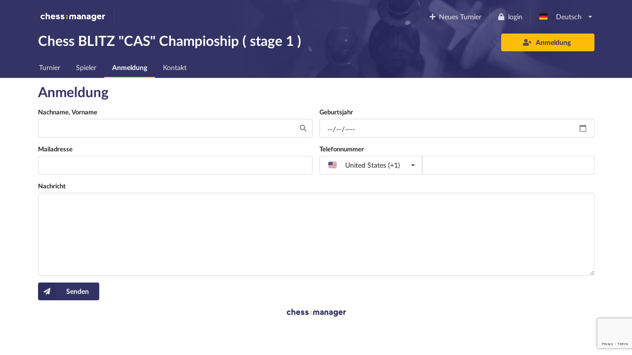

--- FILE ---
content_type: text/html; charset=utf-8
request_url: https://www.chessmanager.com/de-de/tournaments/5069974568697856/signup
body_size: 9932
content:
<!DOCTYPE html>
<html lang="de-de">
  <head>
    
    
    <meta charset="utf-8">
    <meta http-equiv="X-UA-Compatible" content="IE=edge">
    <meta name="viewport" content="width=device-width, initial-scale=1">
    <title>Chess BLITZ &#34;CAS&#34; Champioship ( stage 1 )  - ChessManager</title>
    <meta name="description" content="" />

    <link rel="icon" type="image/png" href="/favicon-96x96.png" sizes="96x96" />
    <link rel="icon" type="image/svg+xml" href="/favicon.svg" />
    <link rel="shortcut icon" href="/favicon.ico" />
    <link rel="apple-touch-icon" sizes="180x180" href="/apple-touch-icon.png" />
    <meta name="apple-mobile-web-app-title" content="ChessManager" />
    <link rel="manifest" href="/site.webmanifest" />

    
    <link rel="alternate" hreflang="cs-cz" href="https://www.chessmanager.com/cs-cz/tournaments/5069974568697856/signup" />
    
    <link rel="alternate" hreflang="de-de" href="https://www.chessmanager.com/de-de/tournaments/5069974568697856/signup" />
    
    <link rel="alternate" hreflang="en-gb" href="https://www.chessmanager.com/en-gb/tournaments/5069974568697856/signup" />
    
    <link rel="alternate" hreflang="en-us" href="https://www.chessmanager.com/en-us/tournaments/5069974568697856/signup" />
    
    <link rel="alternate" hreflang="es-es" href="https://www.chessmanager.com/es-es/tournaments/5069974568697856/signup" />
    
    <link rel="alternate" hreflang="fa-ir" href="https://www.chessmanager.com/fa-ir/tournaments/5069974568697856/signup" />
    
    <link rel="alternate" hreflang="fr-fr" href="https://www.chessmanager.com/fr-fr/tournaments/5069974568697856/signup" />
    
    <link rel="alternate" hreflang="he-il" href="https://www.chessmanager.com/he-il/tournaments/5069974568697856/signup" />
    
    <link rel="alternate" hreflang="it-it" href="https://www.chessmanager.com/it-it/tournaments/5069974568697856/signup" />
    
    <link rel="alternate" hreflang="lt-lt" href="https://www.chessmanager.com/lt-lt/tournaments/5069974568697856/signup" />
    
    <link rel="alternate" hreflang="nl-be" href="https://www.chessmanager.com/nl-be/tournaments/5069974568697856/signup" />
    
    <link rel="alternate" hreflang="pl-pl" href="https://www.chessmanager.com/pl-pl/tournaments/5069974568697856/signup" />
    
    <link rel="alternate" hreflang="ru-ru" href="https://www.chessmanager.com/ru-ru/tournaments/5069974568697856/signup" />
    
    <link rel="alternate" hreflang="tr-tr" href="https://www.chessmanager.com/tr-tr/tournaments/5069974568697856/signup" />
    
    <link rel="alternate" hreflang="uk-ua" href="https://www.chessmanager.com/uk-ua/tournaments/5069974568697856/signup" />
    
    <link rel="alternate" hreflang="en-ca" href="https://www.chessmanager.com/en-ca/tournaments/5069974568697856/signup" />
    
    <link rel="alternate" hreflang="en-in" href="https://www.chessmanager.com/en-in/tournaments/5069974568697856/signup" />
    
    <link rel="alternate" hreflang="fr-ca" href="https://www.chessmanager.com/fr-ca/tournaments/5069974568697856/signup" />
    

    <meta property="og:image" content="/static2/logo_200x200.png" />

    
    <link rel="stylesheet" href="https://cdn.jsdelivr.net/npm/fomantic-ui@2.9.2/dist/semantic.min.css" integrity="sha512-n//BDM4vMPvyca4bJjZPDh7hlqsQ7hqbP9RH18GF2hTXBY5amBwM2501M0GPiwCU/v9Tor2m13GOTFjk00tkQA==" crossorigin="anonymous" referrerpolicy="no-referrer" />

    <link rel="preload" href="https://cdn.jsdelivr.net/npm/fomantic-ui@2.9.2/dist/themes/default/assets/fonts/Lato-Regular.woff2" as="font" type="font/woff2" crossorigin>
    <link rel="preload" href="https://cdn.jsdelivr.net/npm/fomantic-ui@2.9.2/dist/themes/default/assets/fonts/Lato-Bold.woff2" as="font" type="font/woff2" crossorigin>
    <link rel="preload" href="https://cdn.jsdelivr.net/npm/fomantic-ui@2.9.2/dist/themes/default/assets/fonts/LatoLatin-Regular.woff2" as="font" type="font/woff2" crossorigin>
    <link rel="preload" href="https://cdn.jsdelivr.net/npm/fomantic-ui@2.9.2/dist/themes/default/assets/fonts/LatoLatin-Bold.woff2" as="font" type="font/woff2" crossorigin>
    <link rel="preload" href="https://cdn.jsdelivr.net/npm/fomantic-ui@2.9.2/dist/themes/default/assets/fonts/LatoLatin-Italic.woff2" as="font" type="font/woff2" crossorigin>
    <link rel="preload" href="https://cdn.jsdelivr.net/npm/fomantic-ui@2.9.2/dist/themes/default/assets/fonts/icons.woff2" as="font" type="font/woff2" crossorigin>
    <link rel="preload" href="https://cdn.jsdelivr.net/npm/fomantic-ui@2.9.2/dist/themes/default/assets/fonts/outline-icons.woff2" as="font" type="font/woff2" crossorigin>
    <link rel="preload" href="https://cdn.jsdelivr.net/npm/fomantic-ui@2.9.2/dist/themes/default/assets/fonts/brand-icons.woff2" as="font" type="font/woff2" crossorigin>
    

    <style>
    

i.inverted.circular.icon,
.ui.primary.button {
    background-color: #333365;
    color: #fff;
}
.ui.primary.button:hover {
    background-color: #fcce11 !important;
    color: #333365 !important;
}
.ui.yellow.button {
  color: #333365 !important;
}

#topbar {
	padding-bottom: 0;
	background: url('/static/wallpaper.jpg') no-repeat 75% 100% #333365 !important;
	background-size: 70% !important;

    @supports (background-image: url('/static/wallpaper.webp')) {
        background-image: url('/static/wallpaper.webp') !important;
    }
}
.ui.secondary.menu .dropdown.item>.menu {
	margin-top: 2px;
	border-top-left-radius: 0;
	border-top-right-radius: 0;
}

@media print {
	#topbar, .ui.pagination.menu, i.flag {
	  display:none;
	}
	.ui.table td {
		padding: 2px;
	}
	body {
	  font-size: 130%;
	  margin-bottom: 50px;
	}
	.ui.inverted.ribbon.label {
		color: black !important;
	}
}

    i.flag:not(.icon)::before {
      display: inline;
    }
    </style>

    
    <script src="//cdn.jsdelivr.net/npm/jquery@3.6.3/dist/jquery.min.js" integrity="sha512-STof4xm1wgkfm7heWqFJVn58Hm3EtS31XFaagaa8VMReCXAkQnJZ+jEy8PCC/iT18dFy95WcExNHFTqLyp72eQ==" crossorigin="anonymous" referrerpolicy="no-referrer"></script>
    <script src="//cdn.jsdelivr.net/npm/fomantic-ui@2.9.2/dist/semantic.min.js" integrity="sha512-5cguXwRllb+6bcc2pogwIeQmQPXEzn2ddsqAexIBhh7FO1z5Hkek1J9mrK2+rmZCTU6b6pERxI7acnp1MpAg4Q==" crossorigin="anonymous" referrerpolicy="no-referrer"></script>
    

    <script>
      window.addEventListener('DOMContentLoaded', function() {
        jQuery.event.special.touchstart = {
            setup: function( _, ns, handle ) {
                this.addEventListener('touchstart', handle, { passive: !ns.includes('noPreventDefault') });
            }
        };
        jQuery.event.special.touchmove = {
            setup: function( _, ns, handle ) {
                this.addEventListener('touchmove', handle, { passive: !ns.includes('noPreventDefault') });
            }
        };
        jQuery.event.special.wheel = {
            setup: function( _, ns, handle ){
                this.addEventListener('wheel', handle, { passive: !ns.includes('noPreventDefault') });
            }
        };
        jQuery.event.special.mousewheel = {
            setup: function( _, ns, handle ){
                this.addEventListener('mousewheel', handle, { passive: !ns.includes('noPreventDefault') });
            }
        };
      })
    </script>

    
    
    
        <!-- AdSense -->
        <!-- <script async src="https://pagead2.googlesyndication.com/pagead/js/adsbygoogle.js?client=ca-pub-9489837012543090" crossorigin="anonymous"></script> -->
    


    <script src="https://www.google.com/recaptcha/api.js" async defer></script>


    <style>
      #topbar {
        background: #333365;
        border-radius: 0;
        margin-top: 0;
      }
      #topbar > .ui.inverted.menu {
        background: none;
      }
      .header.item > img {
        width: auto !important;
        height: auto !important;
      }
      #topbar .ui.secondary.inverted.pointing.menu {
        border-color: transparent;
      }
      #topbar .ui.secondary.inverted.pointing.menu .active.item {
        border-color: #fcce11;
        background-color: transparent;
      }
      .thumbtack.icon,
      .ui.list > .item > .header,
      .ui.statistic > .value,
      .ui.statistics > .statistic > .value,
      .ui.header,
      .ui.table thead th,
      .ui.form .field>label {
        color: #333365;
      }
      .ui.statistic > .label,
      .ui.statistics > .statistic > .label {
        font-weight: normal;
        color: rgba(0,0,0,.6);
      }
      .ui.horizontal.statistic {
        margin-bottom: 0;
      }
      .ui.form :not(.transparent) > input:focus,
      .ui.form textarea:focus,
      .ui.selection.active.dropdown,
      .ui.selection.active.dropdown .menu,
      .ui.selection.dropdown:focus,
      .ui.selection.dropdown:focus .menu {
        border-color: #fcce11 !important;
      }
      i.inverted.circular.icon {
          background-color: #333365 !important;
      }
      .ui.ui.ui.primary.label,
      .ui.primary.label,
      .inverted.label {
          background-color: #333365 !important;
          border-color: #646499 !important;
      }
      .ui.toggle.checkbox input:checked~.box:before, .ui.toggle.checkbox input:checked~label:before,
      .ui.toggle.checkbox input:focus:checked ~ .box:before, .ui.toggle.checkbox input:focus:checked ~ label:before {
          background-color: #333365 !important;
      }
      .ui.primary.button,
      .ui.primary.button:active {
          background-color: #333365;
          color: #fff;
      }
      .ui.primary.button:focus,
      .ui.primary.button:hover {
          background-color: #fcce11 !important;
          color: #333365 !important;
      }
      .ui.pagination.menu {
          max-width: 100%;
          overflow-x: auto;
      }
      @media only screen and (max-width: 767px) {
          /*.ui.menu:not(.vertical) .right.menu {
              display: block !important;
              margin-left: initial !important;
          }*/
          .mobile.hidden {
              display: none !important;
          }
      }
      @media only screen and (max-width: 400px) {
          /*.ui.menu:not(.vertical) .right.menu {
              display: block !important;
              margin-left: initial !important;
          }*/
          .xs-mobile.hidden {
              display: none !important;
          }
      }
      @media only screen and (max-width: 767px) {
          .tablet.hidden {
              display: none !important;
          }
      }

      /* one page print fix */
      @media print {
          @-moz-document url-prefix() {
              .ui.grid,
              .ui.grid > .ui.column {
                  display: block;
              }
          }
      }
    </style>

    <!-- Google tag (gtag.js) -->
<script async src="https://www.googletagmanager.com/gtag/js?id=G-0D8SVTKQVP"></script>
<script>
  window.dataLayer = window.dataLayer || [];
  function gtag(){dataLayer.push(arguments);}
</script>

    <script>
      gtag('js', new Date())
      gtag('config', 'G-0D8SVTKQVP', {})
    </script>

    <!-- Meta Pixel Code -->
    <script>
    !function(f,b,e,v,n,t,s)
    {if(f.fbq)return;n=f.fbq=function(){n.callMethod?
    n.callMethod.apply(n,arguments):n.queue.push(arguments)};
    if(!f._fbq)f._fbq=n;n.push=n;n.loaded=!0;n.version='2.0';
    n.queue=[];t=b.createElement(e);t.async=!0;
    t.src=v;s=b.getElementsByTagName(e)[0];
    s.parentNode.insertBefore(t,s)}(window, document,'script',
    'https://connect.facebook.net/en_US/fbevents.js');
    fbq('init', '178835651112133');
    fbq('track', 'PageView');
    </script>
    <noscript><img height="1" width="1" alt="Facebook Pixel" style="display:none"
    src="https://www.facebook.com/tr?id=178835651112133&ev=PageView&noscript=1"
    /></noscript>
    <!-- End Meta Pixel Code -->

    <!-- AdSense -->
    <!-- <script async src="https://pagead2.googlesyndication.com/pagead/js/adsbygoogle.js?client=ca-pub-9489837012543090" crossorigin="anonymous"></script> -->
    

    

  </head>

  <body>
    
<div class="ui sidebar left vertical inverted large accordion menu">
    
    
    <a class="header item" href="/"><img src="/static2/logo.png" width="137" height="20" alt="chess:manager" /></a>
    
    

    
        
			
			
				<a class="item " href="/de-de/tournaments/5069974568697856/">
					Turnier
				</a>
			
			
        
    
        
            

            

            
        
    
        
			
        
    
        
			
			
				<a class="item " href="/de-de/tournaments/5069974568697856/players">
					Spieler
				</a>
			
			
        
    
        
			
			
				<a class="item active" href="/de-de/tournaments/5069974568697856/signup">
					Anmeldung
				</a>
			
			
        
    
        
			
        
    
        
			
        
    
        
			
			
				<a class="item " href="/de-de/tournaments/5069974568697856/contact">
					Kontakt
				</a>
			
			
        
    

</div>

<div class="pusher">
    
    <div class="ui inverted segment" id="topbar">
      

      <div class="ui inverted menu">
        <div class="ui container grid">
            
            <div class="row tablet only computer only">
              <a class="header item" href="/"><img src="/static2/logo.png" width="137" height="20" alt="chess:manager" /></a>
              

              <div class="right menu">
              
    

    
      <a class="borderless item" href="https://admin.chessmanager.com/tournaments/new">
          <i class="plus icon"></i> Neues Turnier
      </a>
    

    <a class="item" href="https://www.chessmanager.com/de-de/signin"><i class="lock icon"></i> login</a>
    <!-- <a class="item" href="https://www.chessmanager.com/de-de/signup">registrieren</a> -->

    <div class="ui dropdown item" id="lang">
      <span class="text">
          
            <i class="de flag"></i> Deutsch
          
      </span>
      <i class="dropdown icon"></i>
      <div class="menu">
          
            
              <a class="item" href="https://www.chessmanager.com/cs-cz/tournaments/5069974568697856/signup"><i class="cz flag"></i> český</a>
            
          
            
              <a class="item" href="https://www.chessmanager.com/de-de/tournaments/5069974568697856/signup"><i class="de flag"></i> Deutsch</a>
            
          
            
              <a class="item" href="https://www.chessmanager.com/en-gb/tournaments/5069974568697856/signup"><i class="gb flag"></i> English</a>
            
          
            
              <a class="item" href="https://www.chessmanager.com/en-us/tournaments/5069974568697856/signup"><i class="us flag"></i> English</a>
            
          
            
              <a class="item" href="https://www.chessmanager.com/es-es/tournaments/5069974568697856/signup"><i class="es flag"></i> Español</a>
            
          
            
              <a class="item" href="https://www.chessmanager.com/fa-ir/tournaments/5069974568697856/signup"><i class="ir flag"></i> فارسی</a>
            
          
            
              <a class="item" href="https://www.chessmanager.com/fr-fr/tournaments/5069974568697856/signup"><i class="fr flag"></i> Français</a>
            
          
            
              <a class="item" href="https://www.chessmanager.com/he-il/tournaments/5069974568697856/signup"><i class="il flag"></i> עברית</a>
            
          
            
              <a class="item" href="https://www.chessmanager.com/it-it/tournaments/5069974568697856/signup"><i class="it flag"></i> Italiano</a>
            
          
            
              <a class="item" href="https://www.chessmanager.com/lt-lt/tournaments/5069974568697856/signup"><i class="lt flag"></i> Lietuvos</a>
            
          
            
              <a class="item" href="https://www.chessmanager.com/nl-be/tournaments/5069974568697856/signup"><i class="nl flag"></i> Dutch</a>
            
          
            
              <a class="item" href="https://www.chessmanager.com/pl-pl/tournaments/5069974568697856/signup"><i class="pl flag"></i> polski</a>
            
          
            
              <a class="item" href="https://www.chessmanager.com/ru-ru/tournaments/5069974568697856/signup"><i class="ru flag"></i> русский</a>
            
          
            
              <a class="item" href="https://www.chessmanager.com/tr-tr/tournaments/5069974568697856/signup"><i class="tr flag"></i> Türkçe</a>
            
          
            
              <a class="item" href="https://www.chessmanager.com/uk-ua/tournaments/5069974568697856/signup"><i class="ua flag"></i> українська</a>
            
          
            
          
            
          
            
          
      </div>
    </div>
    

              </div>
            </div>

            <div class="row mobile only">
              <a class="borderless header item" href="/"><img src="/static/logo-short.png" alt="c:m" width="40" height="20" /></a>
              <div class="right menu">
                
                <a class="borderless item" href="https://www.chessmanager.com/de-de/signin"><i class="lock icon"></i> login</a>
                
                <div class="borderless item"><a class="ui basic inverted button" href="#menu"><i class="bars icon"></i> Menu</a></div>
              </div>
            </div>
            
        </div>
      </div>
      

<div class="ui stackable grid container">
	<div class="thirteen wide column">
		<h1 class="ui inverted header">
			Chess BLITZ &#34;CAS&#34; Champioship ( stage 1 )  
		</h1>
	</div>

	
	<div class="three wide column right aligned">
		<a class="ui button fluid  yellow" href="/de-de/tournaments/5069974568697856/signup">
			<i class="add user icon"></i> Anmeldung
		</a>
	</div>
	
</div>

<div class="ui inverted stackable pointing secondary menu" style="padding-bottom:0">
  <div class="ui container grid">
      <div class="row computer only">
    
        
			
			
				<a class="item " href="/de-de/tournaments/5069974568697856/">
					Turnier
				</a>
			
			
        
		
        
            

            

            
        
		
        
			
        
		
        
			
			
				<a class="item " href="/de-de/tournaments/5069974568697856/players">
					Spieler
				</a>
			
			
        
		
        
			
			
				<a class="item active" href="/de-de/tournaments/5069974568697856/signup">
					Anmeldung
				</a>
			
			
        
		
        
			
        
		
        
			
        
		
        
			
			
				<a class="item " href="/de-de/tournaments/5069974568697856/contact">
					Kontakt
				</a>
			
			
        
		
      </div>

    <div class="row mobile only tablet only">
        
           
           
           
       
           
       
           
       
           
           
           
       
           
           
               <a class="item active" href="#menu">
                   Anmeldung
               </a>
           
           
       
           
       
           
       
           
           
           
       
    </div>
  </div>
</div>

    </div>

    
<div class="ui container">
  <h1 class="ui header">Anmeldung</h1>

  <form class="ui form " method="post">

    

    
    <div class="two fields">
      <div class="field ">
        <label for="name">Nachname, Vorname</label>

        <div class="ui fluid category search">
          <div class="ui icon input">
            <input class="prompt" id="name" name="name" placeholder=" " required type="text" value="">
            <i class="search icon"></i>
          </div>
          <div class="results"></div>
        </div>
      </div>

      <div class="field ">
        <label for="birthdate">Geburtsjahr</label>

        <div class="ui input">
          <input id="birthdate" name="birthdate" placeholder="YYYY-MM-DD" type="date" value="">
        </div>
      </div>
    </div>
    

    <div class="two fields">
      <div class="field ">
        <label for="email">Mailadresse</label>
        <input autocomplete="email" id="email" name="email" placeholder=" " required type="email" value="">
      </div>

      <div class="field ">
        <label for="phone">Telefonnummer</label>

        <div class="ui fluid left action input">
          <div class="ui selection dropdown search" ><div class="text"><i class="us flag"></i>&nbsp;United States&nbsp;(+1)</div><i class="dropdown icon"></i><div class="menu"><div class="item" data-value="93"><i class="af flag"></i>&nbsp;Afghanistan&nbsp;(+93)</div><div class="item" data-value="599"><i class="an flag"></i>&nbsp;Netherlands Antilles&nbsp;(+599)</div><div class="item" data-value="355"><i class="al flag"></i>&nbsp;Albania&nbsp;(+355)</div><div class="item" data-value="213"><i class="dz flag"></i>&nbsp;Algeria&nbsp;(+213)</div><div class="item" data-value="376"><i class="ad flag"></i>&nbsp;Andorra&nbsp;(+376)</div><div class="item" data-value="244"><i class="ao flag"></i>&nbsp;Angola&nbsp;(+244)</div><div class="item" data-value="1268"><i class="ag flag"></i>&nbsp;Antigua and Barbuda&nbsp;(+1268)</div><div class="item" data-value="54"><i class="ar flag"></i>&nbsp;Argentina&nbsp;(+54)</div><div class="item" data-value="374"><i class="am flag"></i>&nbsp;Armenia&nbsp;(+374)</div><div class="item" data-value="297"><i class="aw flag"></i>&nbsp;Aruba&nbsp;(+297)</div><div class="item" data-value="61"><i class="au flag"></i>&nbsp;Australia&nbsp;(+61)</div><div class="item" data-value="43"><i class="at flag"></i>&nbsp;Austria&nbsp;(+43)</div><div class="item" data-value="994"><i class="az flag"></i>&nbsp;Azerbaijan&nbsp;(+994)</div><div class="item" data-value="1242"><i class="bs flag"></i>&nbsp;Bahamas&nbsp;(+1242)</div><div class="item" data-value="880"><i class="bd flag"></i>&nbsp;Bangladesh&nbsp;(+880)</div><div class="item" data-value="1246"><i class="bb flag"></i>&nbsp;Barbados&nbsp;(+1246)</div><div class="item" data-value="257"><i class="bi flag"></i>&nbsp;Burundi&nbsp;(+257)</div><div class="item" data-value="32"><i class="be flag"></i>&nbsp;Belgium&nbsp;(+32)</div><div class="item" data-value="1441"><i class="bm flag"></i>&nbsp;Bermuda&nbsp;(+1441)</div><div class="item" data-value="387"><i class="ba flag"></i>&nbsp;Bosnia and Herzegovina&nbsp;(+387)</div><div class="item" data-value="501"><i class="bz flag"></i>&nbsp;Belize&nbsp;(+501)</div><div class="item" data-value="375"><i class="by flag"></i>&nbsp;Belarus&nbsp;(+375)</div><div class="item" data-value="591"><i class="bo flag"></i>&nbsp;Bolivia&nbsp;(+591)</div><div class="item" data-value="267"><i class="bw flag"></i>&nbsp;Botswana&nbsp;(+267)</div><div class="item" data-value="55"><i class="br flag"></i>&nbsp;Brazil&nbsp;(+55)</div><div class="item" data-value="973"><i class="bh flag"></i>&nbsp;Bahrain&nbsp;(+973)</div><div class="item" data-value="673"><i class="bn flag"></i>&nbsp;Brunei&nbsp;(+673)</div><div class="item" data-value="359"><i class="bg flag"></i>&nbsp;Bulgaria&nbsp;(+359)</div><div class="item" data-value="226"><i class="bf flag"></i>&nbsp;Burkina Faso&nbsp;(+226)</div><div class="item" data-value="236"><i class="cf flag"></i>&nbsp;Central African Republic&nbsp;(+236)</div><div class="item" data-value="855"><i class="kh flag"></i>&nbsp;Cambodia&nbsp;(+855)</div><div class="item" data-value="1"><i class="ca flag"></i>&nbsp;Canada&nbsp;(+1)</div><div class="item" data-value="7"><i class="cfr flag"></i>&nbsp;CFR&nbsp;(+7)</div><div class="item" data-value="235"><i class="td flag"></i>&nbsp;Chad&nbsp;(+235)</div><div class="item" data-value="56"><i class="cl flag"></i>&nbsp;Chile&nbsp;(+56)</div><div class="item" data-value="86"><i class="cn flag"></i>&nbsp;China&nbsp;(+86)</div><div class="item" data-value="225"><i class="ci flag"></i>&nbsp;Cote d'Ivoire&nbsp;(+225)</div><div class="item" data-value="237"><i class="cm flag"></i>&nbsp;Cameroon&nbsp;(+237)</div><div class="item" data-value="243"><i class="cd flag"></i>&nbsp;Democratic Republic of the Congo&nbsp;(+243)</div><div class="item" data-value="57"><i class="co flag"></i>&nbsp;Colombia&nbsp;(+57)</div><div class="item" data-value="269"><i class="km flag"></i>&nbsp;Comoros&nbsp;(+269)</div><div class="item" data-value="238"><i class="cv flag"></i>&nbsp;Cape Verde&nbsp;(+238)</div><div class="item" data-value="506"><i class="cr flag"></i>&nbsp;Costa Rica&nbsp;(+506)</div><div class="item" data-value="385"><i class="hr flag"></i>&nbsp;Croatia&nbsp;(+385)</div><div class="item" data-value="53"><i class="cu flag"></i>&nbsp;Cuba&nbsp;(+53)</div><div class="item" data-value="357"><i class="cy flag"></i>&nbsp;Cyprus&nbsp;(+357)</div><div class="item" data-value="420"><i class="cz flag"></i>&nbsp;Czech Republic&nbsp;(+420)</div><div class="item" data-value="45"><i class="dk flag"></i>&nbsp;Denmark&nbsp;(+45)</div><div class="item" data-value="253"><i class="dj flag"></i>&nbsp;Djibouti&nbsp;(+253)</div><div class="item" data-value="1767"><i class="dm flag"></i>&nbsp;Dominica&nbsp;(+1767)</div><div class="item" data-value="18"><i class="do flag"></i>&nbsp;Dominican Republic&nbsp;(+18)</div><div class="item" data-value="593"><i class="ec flag"></i>&nbsp;Ecuador&nbsp;(+593)</div><div class="item" data-value="20"><i class="eg flag"></i>&nbsp;Egypt&nbsp;(+20)</div><div class="item" data-value="44"><i class="gb eng flag"></i>&nbsp;England&nbsp;(+44)</div><div class="item" data-value="291"><i class="er flag"></i>&nbsp;Eritrea&nbsp;(+291)</div><div class="item" data-value="503"><i class="sv flag"></i>&nbsp;El Salvador&nbsp;(+503)</div><div class="item" data-value="34"><i class="es flag"></i>&nbsp;Spain&nbsp;(+34)</div><div class="item" data-value="372"><i class="ee flag"></i>&nbsp;Estonia&nbsp;(+372)</div><div class="item" data-value="251"><i class="et flag"></i>&nbsp;Ethiopia&nbsp;(+251)</div><div class="item" data-value="298"><i class="fo flag"></i>&nbsp;Faroe Islands&nbsp;(+298)</div><div class="item" data-value=""><i class="fide flag"></i>&nbsp;FIDE&nbsp;(+)</div><div class="item" data-value="679"><i class="fj flag"></i>&nbsp;Fiji&nbsp;(+679)</div><div class="item" data-value="358"><i class="fi flag"></i>&nbsp;Finland&nbsp;(+358)</div><div class="item" data-value="33"><i class="fr flag"></i>&nbsp;France&nbsp;(+33)</div><div class="item" data-value="241"><i class="ga flag"></i>&nbsp;Gabon&nbsp;(+241)</div><div class="item" data-value="220"><i class="gm flag"></i>&nbsp;Gambia&nbsp;(+220)</div><div class="item" data-value="44"><i class="gb flag"></i>&nbsp;United Kingdom&nbsp;(+44)</div><div class="item" data-value="995"><i class="ge flag"></i>&nbsp;Georgia&nbsp;(+995)</div><div class="item" data-value="240"><i class="gq flag"></i>&nbsp;Equatorial Guinea&nbsp;(+240)</div><div class="item" data-value="49"><i class="de flag"></i>&nbsp;Germany&nbsp;(+49)</div><div class="item" data-value="233"><i class="gh flag"></i>&nbsp;Ghana&nbsp;(+233)</div><div class="item" data-value="30"><i class="gr flag"></i>&nbsp;Greece&nbsp;(+30)</div><div class="item" data-value="1473"><i class="gd flag"></i>&nbsp;Grenada&nbsp;(+1473)</div><div class="item" data-value="502"><i class="gt flag"></i>&nbsp;Guatemala&nbsp;(+502)</div><div class="item" data-value="1671"><i class="gu flag"></i>&nbsp;Guam&nbsp;(+1671)</div><div class="item" data-value="592"><i class="gy flag"></i>&nbsp;Guyana&nbsp;(+592)</div><div class="item" data-value="509"><i class="ht flag"></i>&nbsp;Haiti&nbsp;(+509)</div><div class="item" data-value="852"><i class="hk flag"></i>&nbsp;Hong Kong&nbsp;(+852)</div><div class="item" data-value="504"><i class="hn flag"></i>&nbsp;Honduras&nbsp;(+504)</div><div class="item" data-value="36"><i class="hu flag"></i>&nbsp;Hungary&nbsp;(+36)</div><div class="item" data-value="62"><i class="id flag"></i>&nbsp;Indonesia&nbsp;(+62)</div><div class="item" data-value="91"><i class="in flag"></i>&nbsp;India&nbsp;(+91)</div><div class="item" data-value="98"><i class="ir flag"></i>&nbsp;Iran&nbsp;(+98)</div><div class="item" data-value="353"><i class="ie flag"></i>&nbsp;Ireland&nbsp;(+353)</div><div class="item" data-value="964"><i class="iq flag"></i>&nbsp;Iraq&nbsp;(+964)</div><div class="item" data-value="354"><i class="is flag"></i>&nbsp;Iceland&nbsp;(+354)</div><div class="item" data-value="972"><i class="il flag"></i>&nbsp;Israel&nbsp;(+972)</div><div class="item" data-value="1340"><i class="vi flag"></i>&nbsp;Us Virgin Islands&nbsp;(+1340)</div><div class="item" data-value="39"><i class="it flag"></i>&nbsp;Italy&nbsp;(+39)</div><div class="item" data-value="1284"><i class="vg flag"></i>&nbsp;British Virgin Islands&nbsp;(+1284)</div><div class="item" data-value="1876"><i class="jm flag"></i>&nbsp;Jamaica&nbsp;(+1876)</div><div class="item" data-value="962"><i class="jo flag"></i>&nbsp;Jordan&nbsp;(+962)</div><div class="item" data-value="81"><i class="jp flag"></i>&nbsp;Japan&nbsp;(+81)</div><div class="item" data-value="7"><i class="kz flag"></i>&nbsp;Kazakhstan&nbsp;(+7)</div><div class="item" data-value="254"><i class="ke flag"></i>&nbsp;Kenya&nbsp;(+254)</div><div class="item" data-value="996"><i class="kg flag"></i>&nbsp;Kyrgyzstan&nbsp;(+996)</div><div class="item" data-value="82"><i class="kr flag"></i>&nbsp;South Korea&nbsp;(+82)</div><div class="item" data-value="383"><i class="xk flag"></i>&nbsp;Kosovo&nbsp;(+383)</div><div class="item" data-value="966"><i class="sa flag"></i>&nbsp;Saudi Arabia&nbsp;(+966)</div><div class="item" data-value="965"><i class="kw flag"></i>&nbsp;Kuwait&nbsp;(+965)</div><div class="item" data-value="856"><i class="la flag"></i>&nbsp;Laos&nbsp;(+856)</div><div class="item" data-value="371"><i class="lv flag"></i>&nbsp;Latvia&nbsp;(+371)</div><div class="item" data-value="218"><i class="ly flag"></i>&nbsp;Libya&nbsp;(+218)</div><div class="item" data-value="961"><i class="lb flag"></i>&nbsp;Lebanon&nbsp;(+961)</div><div class="item" data-value="231"><i class="lr flag"></i>&nbsp;Liberia&nbsp;(+231)</div><div class="item" data-value="1758"><i class="lc flag"></i>&nbsp;Saint Lucia&nbsp;(+1758)</div><div class="item" data-value="266"><i class="ls flag"></i>&nbsp;Lesotho&nbsp;(+266)</div><div class="item" data-value="423"><i class="li flag"></i>&nbsp;Liechtenstein&nbsp;(+423)</div><div class="item" data-value="370"><i class="lt flag"></i>&nbsp;Lithuania&nbsp;(+370)</div><div class="item" data-value="352"><i class="lu flag"></i>&nbsp;Luxembourg&nbsp;(+352)</div><div class="item" data-value="853"><i class="mo flag"></i>&nbsp;Macau&nbsp;(+853)</div><div class="item" data-value="261"><i class="mg flag"></i>&nbsp;Madagascar&nbsp;(+261)</div><div class="item" data-value="212"><i class="ma flag"></i>&nbsp;Morocco&nbsp;(+212)</div><div class="item" data-value="60"><i class="my flag"></i>&nbsp;Malaysia&nbsp;(+60)</div><div class="item" data-value="265"><i class="mw flag"></i>&nbsp;Malawi&nbsp;(+265)</div><div class="item" data-value="373"><i class="md flag"></i>&nbsp;Moldova&nbsp;(+373)</div><div class="item" data-value="960"><i class="mv flag"></i>&nbsp;Maldives&nbsp;(+960)</div><div class="item" data-value="52"><i class="mx flag"></i>&nbsp;Mexico&nbsp;(+52)</div><div class="item" data-value="976"><i class="mn flag"></i>&nbsp;Mongolia&nbsp;(+976)</div><div class="item" data-value="389"><i class="mk flag"></i>&nbsp;Macedonia&nbsp;(+389)</div><div class="item" data-value="223"><i class="ml flag"></i>&nbsp;Mali&nbsp;(+223)</div><div class="item" data-value="356"><i class="mt flag"></i>&nbsp;Malta&nbsp;(+356)</div><div class="item" data-value="377"><i class="mc flag"></i>&nbsp;Monaco&nbsp;(+377)</div><div class="item" data-value="382"><i class="me flag"></i>&nbsp;Montenegro&nbsp;(+382)</div><div class="item" data-value="258"><i class="mz flag"></i>&nbsp;Mozambique&nbsp;(+258)</div><div class="item" data-value="230"><i class="mu flag"></i>&nbsp;Mauritius&nbsp;(+230)</div><div class="item" data-value="222"><i class="mr flag"></i>&nbsp;Mauritania&nbsp;(+222)</div><div class="item" data-value="95"><i class="mm flag"></i>&nbsp;Myanmar&nbsp;(+95)</div><div class="item" data-value="264"><i class="na flag"></i>&nbsp;Namibia&nbsp;(+264)</div><div class="item" data-value="505"><i class="ni flag"></i>&nbsp;Nicaragua&nbsp;(+505)</div><div class="item" data-value="687"><i class="nc flag"></i>&nbsp;New Caledonia&nbsp;(+687)</div><div class="item" data-value="31"><i class="nl flag"></i>&nbsp;Netherlands&nbsp;(+31)</div><div class="item" data-value="977"><i class="np flag"></i>&nbsp;Nepal&nbsp;(+977)</div><div class="item" data-value="234"><i class="ng flag"></i>&nbsp;Nigeria&nbsp;(+234)</div><div class="item" data-value="47"><i class="no flag"></i>&nbsp;Norway&nbsp;(+47)</div><div class="item" data-value="674"><i class="nr flag"></i>&nbsp;Nauru&nbsp;(+674)</div><div class="item" data-value="64"><i class="nz flag"></i>&nbsp;New Zealand&nbsp;(+64)</div><div class="item" data-value="968"><i class="om flag"></i>&nbsp;Oman&nbsp;(+968)</div><div class="item" data-value="92"><i class="pk flag"></i>&nbsp;Pakistan&nbsp;(+92)</div><div class="item" data-value="507"><i class="pa flag"></i>&nbsp;Panama&nbsp;(+507)</div><div class="item" data-value="595"><i class="py flag"></i>&nbsp;Paraguay&nbsp;(+595)</div><div class="item" data-value="51"><i class="pe flag"></i>&nbsp;Peru&nbsp;(+51)</div><div class="item" data-value="63"><i class="ph flag"></i>&nbsp;Philippines&nbsp;(+63)</div><div class="item" data-value="970"><i class="ps flag"></i>&nbsp;Palestine&nbsp;(+970)</div><div class="item" data-value="680"><i class="pw flag"></i>&nbsp;Palau&nbsp;(+680)</div><div class="item" data-value="675"><i class="pg flag"></i>&nbsp;New Guinea&nbsp;(+675)</div><div class="item" data-value="48"><i class="pl flag"></i>&nbsp;Poland&nbsp;(+48)</div><div class="item" data-value="351"><i class="pt flag"></i>&nbsp;Portugal&nbsp;(+351)</div><div class="item" data-value="1"><i class="pr flag"></i>&nbsp;Puerto Rico&nbsp;(+1)</div><div class="item" data-value="974"><i class="qa flag"></i>&nbsp;Qatar&nbsp;(+974)</div><div class="item" data-value="40"><i class="ro flag"></i>&nbsp;Romania&nbsp;(+40)</div><div class="item" data-value="27"><i class="za flag"></i>&nbsp;South Africa&nbsp;(+27)</div><div class="item" data-value="7"><i class="ru flag"></i>&nbsp;Russia&nbsp;(+7)</div><div class="item" data-value="250"><i class="rw flag"></i>&nbsp;Rwanda&nbsp;(+250)</div><div class="item" data-value="221"><i class="sn flag"></i>&nbsp;Senegal&nbsp;(+221)</div><div class="item" data-value="248"><i class="sc flag"></i>&nbsp;Seychelles&nbsp;(+248)</div><div class="item" data-value="65"><i class="sg flag"></i>&nbsp;Singapore&nbsp;(+65)</div><div class="item" data-value="1869"><i class="kn flag"></i>&nbsp;Saint Kitts and Nevis&nbsp;(+1869)</div><div class="item" data-value="232"><i class="sl flag"></i>&nbsp;Sierra Leone&nbsp;(+232)</div><div class="item" data-value="386"><i class="si flag"></i>&nbsp;Slovenia&nbsp;(+386)</div><div class="item" data-value="378"><i class="sm flag"></i>&nbsp;San Marino&nbsp;(+378)</div><div class="item" data-value="677"><i class="sb flag"></i>&nbsp;Solomon Islands&nbsp;(+677)</div><div class="item" data-value="252"><i class="so flag"></i>&nbsp;Somalia&nbsp;(+252)</div><div class="item" data-value="381"><i class="rs flag"></i>&nbsp;Serbia&nbsp;(+381)</div><div class="item" data-value="94"><i class="lk flag"></i>&nbsp;Sri Lanka&nbsp;(+94)</div><div class="item" data-value="211"><i class="ss flag"></i>&nbsp;South Sudan&nbsp;(+211)</div><div class="item" data-value="239"><i class="st flag"></i>&nbsp;Sao Tome&nbsp;(+239)</div><div class="item" data-value="249"><i class="sd flag"></i>&nbsp;Sudan&nbsp;(+249)</div><div class="item" data-value="41"><i class="ch flag"></i>&nbsp;Switzerland&nbsp;(+41)</div><div class="item" data-value="597"><i class="sr flag"></i>&nbsp;Suriname&nbsp;(+597)</div><div class="item" data-value="421"><i class="sk flag"></i>&nbsp;Slovakia&nbsp;(+421)</div><div class="item" data-value="46"><i class="se flag"></i>&nbsp;Sweden&nbsp;(+46)</div><div class="item" data-value="268"><i class="sz flag"></i>&nbsp;Swaziland&nbsp;(+268)</div><div class="item" data-value="963"><i class="sy flag"></i>&nbsp;Syria&nbsp;(+963)</div><div class="item" data-value="255"><i class="tz flag"></i>&nbsp;Tanzania&nbsp;(+255)</div><div class="item" data-value="66"><i class="th flag"></i>&nbsp;Thailand&nbsp;(+66)</div><div class="item" data-value="992"><i class="tj flag"></i>&nbsp;Tajikistan&nbsp;(+992)</div><div class="item" data-value="993"><i class="tm flag"></i>&nbsp;Turkmenistan&nbsp;(+993)</div><div class="item" data-value="670"><i class="tl flag"></i>&nbsp;Timorleste&nbsp;(+670)</div><div class="item" data-value="228"><i class="tg flag"></i>&nbsp;Togo&nbsp;(+228)</div><div class="item" data-value="886"><i class="tw flag"></i>&nbsp;Taiwan&nbsp;(+886)</div><div class="item" data-value="1868"><i class="tt flag"></i>&nbsp;Trinidad&nbsp;(+1868)</div><div class="item" data-value="216"><i class="tn flag"></i>&nbsp;Tunisia&nbsp;(+216)</div><div class="item" data-value="90"><i class="tr flag"></i>&nbsp;Turkey&nbsp;(+90)</div><div class="item" data-value="971"><i class="ae flag"></i>&nbsp;United Arab Emirates&nbsp;(+971)</div><div class="item" data-value="256"><i class="ug flag"></i>&nbsp;Uganda&nbsp;(+256)</div><div class="item" data-value="380"><i class="ua flag"></i>&nbsp;Ukraine&nbsp;(+380)</div><div class="item" data-value="598"><i class="uy flag"></i>&nbsp;Uruguay&nbsp;(+598)</div><div class="item" data-value="1"><i class="us flag"></i>&nbsp;United States&nbsp;(+1)</div><div class="item" data-value="998"><i class="uz flag"></i>&nbsp;Uzbekistan&nbsp;(+998)</div><div class="item" data-value="678"><i class="vu flag"></i>&nbsp;Vanuatu&nbsp;(+678)</div><div class="item" data-value="58"><i class="ve flag"></i>&nbsp;Venezuela&nbsp;(+58)</div><div class="item" data-value="84"><i class="vn flag"></i>&nbsp;Vietnam&nbsp;(+84)</div><div class="item" data-value="1784"><i class="vc flag"></i>&nbsp;Saint Vincent and the Grenadines&nbsp;(+1784)</div><div class="item" data-value="967"><i class="ye flag"></i>&nbsp;Yemen&nbsp;(+967)</div><div class="item" data-value="260"><i class="zm flag"></i>&nbsp;Zambia&nbsp;(+260)</div><div class="item" data-value="263"><i class="zw flag"></i>&nbsp;Zimbabwe&nbsp;(+263)</div></div><input id="phone_prefix" name="phone_prefix" type="hidden" value="1"></div>
          <input autocomplete="tel-national" id="phone" name="phone" type="text" value="">
        </div>
      </div>
    </div>

    

    
    <div class="field">
      <label for="message">Nachricht</label>
      <textarea id="message" name="message">
</textarea>
    </div>
    

    <input id="id" name="id" type="hidden" value="">
    <input id="local_id" name="local_id" type="hidden" value="">
    <input id="federation" name="federation" type="hidden" value="">

    
    <button
      type="submit"
      name="save"
      class="g-recaptcha ui primary labeled icon button"
      data-sitekey="6LdMEdEcAAAAALwPt82mjN7a7a4Kh3zFN0NFmG2R"
      data-callback="onSubmit"
      data-action="submit"
    >
      <i class="send icon"></i> Senden
    </button>
    
  </form>
</div>

<style>
.ui.search > .results .result .price {
    color: rgba(0,0,0,.7);
    text-align: right;
}
.ui.search>.results .result .description {
    color: rgba(0,0,0,.7);
}
.ui.left.action.input > .ui.selection.dropdown.search >  input.search {
  width: 100%;
}
</style>

<script>
  $('.dropdown').dropdown();

  $('.ui.fluid.search').search({
    'apiSettings': {
      'url':'/legacy/profiles.json?category=1&q={query}&priority=ESP',
      'onResponse': function(response) {
        console.log(response);
        $.each(response.results, function(i, category) {
          $.each(category.results, function(i, result) {
            result.description = '';
            result.description += result.rating_classic || '----';
            result.description += ' ';
            result.description += result.rating_rapid || '----';
            result.description += ' ';
            result.description += result.rating_blitz || '----';
            result.description += ' ';
            result.description += result.rating_local || '----';

            if (result.birthdate) {
              result.description += ' (';
              result.description += result.birthdate.toString().split('-')[0];
              result.description += ')';
            }
          });
        });
      }
    },
    'minCharacters': 5,
    'searchDelay': 1000,
    'maxResults': -1,
    'type': 'category',
    'onSelect': function(result, response) {
      $('#id').val(result.id);
      $('#federation').val(result.federation);
      $('#local_id').val(result.local_id);
      $('#birthdate')
        .val((result.birthdate || '').toString().substring(0, 4))
        .prop('readonly', !!result.birthdate)
        .parent().toggleClass('disabled', !!result.birthdate);
      $('#name').prop('readonly', true).parent().addClass('disabled').find('.icon').removeClass('search').addClass('green check');
      if (!result.birthdate) {
        $('#birthdate').focus();
      } else {
        $('#email').focus();
      }
      $('#club').val(result.club);
      $('#address').parent().remove();
    }
  });

  function onSubmit(token) {
    var $form = $('form.ui.form');

    $('.field input', $form).each(function(i, field) {
        $(field).parents(".field").toggleClass("error", !field.checkValidity());
    });

    if ($form[0].checkValidity()) {
        $form[0].submit();
    }
  }
</script>

    
    
      
      <div class="dont print" style="text-align:center; margin:1em">
        <a href="https://www.chessmanager.com"><img src="/static2/logo-inverted.png" width="133" height="22" loading="lazy" alt="chess:manager" title="ChessManager logo" /></a>
      </div>
      
    
    
</div>

<script>
window.addEventListener('DOMContentLoaded', function() {
	$('#lang.dropdown').dropdown();
});
</script>


    <script>
    window.addEventListener('DOMContentLoaded', function() {
      $('.ui.user.dropdown').dropdown();
      $('.ui.accordion').accordion();
      $('.ui.left.sidebar').sidebar({
          exclusive: true
      });
      $('a[href="#menu"]').click(function() {
        $('.ui.left.sidebar').sidebar('toggle');
        return false;
      });
    });
    </script>
  </body>
</html>

--- FILE ---
content_type: text/html; charset=utf-8
request_url: https://www.google.com/recaptcha/api2/anchor?ar=1&k=6LdMEdEcAAAAALwPt82mjN7a7a4Kh3zFN0NFmG2R&co=aHR0cHM6Ly93d3cuY2hlc3NtYW5hZ2VyLmNvbTo0NDM.&hl=en&v=N67nZn4AqZkNcbeMu4prBgzg&size=invisible&sa=submit&anchor-ms=20000&execute-ms=30000&cb=11pjwhdfyzuk
body_size: 48858
content:
<!DOCTYPE HTML><html dir="ltr" lang="en"><head><meta http-equiv="Content-Type" content="text/html; charset=UTF-8">
<meta http-equiv="X-UA-Compatible" content="IE=edge">
<title>reCAPTCHA</title>
<style type="text/css">
/* cyrillic-ext */
@font-face {
  font-family: 'Roboto';
  font-style: normal;
  font-weight: 400;
  font-stretch: 100%;
  src: url(//fonts.gstatic.com/s/roboto/v48/KFO7CnqEu92Fr1ME7kSn66aGLdTylUAMa3GUBHMdazTgWw.woff2) format('woff2');
  unicode-range: U+0460-052F, U+1C80-1C8A, U+20B4, U+2DE0-2DFF, U+A640-A69F, U+FE2E-FE2F;
}
/* cyrillic */
@font-face {
  font-family: 'Roboto';
  font-style: normal;
  font-weight: 400;
  font-stretch: 100%;
  src: url(//fonts.gstatic.com/s/roboto/v48/KFO7CnqEu92Fr1ME7kSn66aGLdTylUAMa3iUBHMdazTgWw.woff2) format('woff2');
  unicode-range: U+0301, U+0400-045F, U+0490-0491, U+04B0-04B1, U+2116;
}
/* greek-ext */
@font-face {
  font-family: 'Roboto';
  font-style: normal;
  font-weight: 400;
  font-stretch: 100%;
  src: url(//fonts.gstatic.com/s/roboto/v48/KFO7CnqEu92Fr1ME7kSn66aGLdTylUAMa3CUBHMdazTgWw.woff2) format('woff2');
  unicode-range: U+1F00-1FFF;
}
/* greek */
@font-face {
  font-family: 'Roboto';
  font-style: normal;
  font-weight: 400;
  font-stretch: 100%;
  src: url(//fonts.gstatic.com/s/roboto/v48/KFO7CnqEu92Fr1ME7kSn66aGLdTylUAMa3-UBHMdazTgWw.woff2) format('woff2');
  unicode-range: U+0370-0377, U+037A-037F, U+0384-038A, U+038C, U+038E-03A1, U+03A3-03FF;
}
/* math */
@font-face {
  font-family: 'Roboto';
  font-style: normal;
  font-weight: 400;
  font-stretch: 100%;
  src: url(//fonts.gstatic.com/s/roboto/v48/KFO7CnqEu92Fr1ME7kSn66aGLdTylUAMawCUBHMdazTgWw.woff2) format('woff2');
  unicode-range: U+0302-0303, U+0305, U+0307-0308, U+0310, U+0312, U+0315, U+031A, U+0326-0327, U+032C, U+032F-0330, U+0332-0333, U+0338, U+033A, U+0346, U+034D, U+0391-03A1, U+03A3-03A9, U+03B1-03C9, U+03D1, U+03D5-03D6, U+03F0-03F1, U+03F4-03F5, U+2016-2017, U+2034-2038, U+203C, U+2040, U+2043, U+2047, U+2050, U+2057, U+205F, U+2070-2071, U+2074-208E, U+2090-209C, U+20D0-20DC, U+20E1, U+20E5-20EF, U+2100-2112, U+2114-2115, U+2117-2121, U+2123-214F, U+2190, U+2192, U+2194-21AE, U+21B0-21E5, U+21F1-21F2, U+21F4-2211, U+2213-2214, U+2216-22FF, U+2308-230B, U+2310, U+2319, U+231C-2321, U+2336-237A, U+237C, U+2395, U+239B-23B7, U+23D0, U+23DC-23E1, U+2474-2475, U+25AF, U+25B3, U+25B7, U+25BD, U+25C1, U+25CA, U+25CC, U+25FB, U+266D-266F, U+27C0-27FF, U+2900-2AFF, U+2B0E-2B11, U+2B30-2B4C, U+2BFE, U+3030, U+FF5B, U+FF5D, U+1D400-1D7FF, U+1EE00-1EEFF;
}
/* symbols */
@font-face {
  font-family: 'Roboto';
  font-style: normal;
  font-weight: 400;
  font-stretch: 100%;
  src: url(//fonts.gstatic.com/s/roboto/v48/KFO7CnqEu92Fr1ME7kSn66aGLdTylUAMaxKUBHMdazTgWw.woff2) format('woff2');
  unicode-range: U+0001-000C, U+000E-001F, U+007F-009F, U+20DD-20E0, U+20E2-20E4, U+2150-218F, U+2190, U+2192, U+2194-2199, U+21AF, U+21E6-21F0, U+21F3, U+2218-2219, U+2299, U+22C4-22C6, U+2300-243F, U+2440-244A, U+2460-24FF, U+25A0-27BF, U+2800-28FF, U+2921-2922, U+2981, U+29BF, U+29EB, U+2B00-2BFF, U+4DC0-4DFF, U+FFF9-FFFB, U+10140-1018E, U+10190-1019C, U+101A0, U+101D0-101FD, U+102E0-102FB, U+10E60-10E7E, U+1D2C0-1D2D3, U+1D2E0-1D37F, U+1F000-1F0FF, U+1F100-1F1AD, U+1F1E6-1F1FF, U+1F30D-1F30F, U+1F315, U+1F31C, U+1F31E, U+1F320-1F32C, U+1F336, U+1F378, U+1F37D, U+1F382, U+1F393-1F39F, U+1F3A7-1F3A8, U+1F3AC-1F3AF, U+1F3C2, U+1F3C4-1F3C6, U+1F3CA-1F3CE, U+1F3D4-1F3E0, U+1F3ED, U+1F3F1-1F3F3, U+1F3F5-1F3F7, U+1F408, U+1F415, U+1F41F, U+1F426, U+1F43F, U+1F441-1F442, U+1F444, U+1F446-1F449, U+1F44C-1F44E, U+1F453, U+1F46A, U+1F47D, U+1F4A3, U+1F4B0, U+1F4B3, U+1F4B9, U+1F4BB, U+1F4BF, U+1F4C8-1F4CB, U+1F4D6, U+1F4DA, U+1F4DF, U+1F4E3-1F4E6, U+1F4EA-1F4ED, U+1F4F7, U+1F4F9-1F4FB, U+1F4FD-1F4FE, U+1F503, U+1F507-1F50B, U+1F50D, U+1F512-1F513, U+1F53E-1F54A, U+1F54F-1F5FA, U+1F610, U+1F650-1F67F, U+1F687, U+1F68D, U+1F691, U+1F694, U+1F698, U+1F6AD, U+1F6B2, U+1F6B9-1F6BA, U+1F6BC, U+1F6C6-1F6CF, U+1F6D3-1F6D7, U+1F6E0-1F6EA, U+1F6F0-1F6F3, U+1F6F7-1F6FC, U+1F700-1F7FF, U+1F800-1F80B, U+1F810-1F847, U+1F850-1F859, U+1F860-1F887, U+1F890-1F8AD, U+1F8B0-1F8BB, U+1F8C0-1F8C1, U+1F900-1F90B, U+1F93B, U+1F946, U+1F984, U+1F996, U+1F9E9, U+1FA00-1FA6F, U+1FA70-1FA7C, U+1FA80-1FA89, U+1FA8F-1FAC6, U+1FACE-1FADC, U+1FADF-1FAE9, U+1FAF0-1FAF8, U+1FB00-1FBFF;
}
/* vietnamese */
@font-face {
  font-family: 'Roboto';
  font-style: normal;
  font-weight: 400;
  font-stretch: 100%;
  src: url(//fonts.gstatic.com/s/roboto/v48/KFO7CnqEu92Fr1ME7kSn66aGLdTylUAMa3OUBHMdazTgWw.woff2) format('woff2');
  unicode-range: U+0102-0103, U+0110-0111, U+0128-0129, U+0168-0169, U+01A0-01A1, U+01AF-01B0, U+0300-0301, U+0303-0304, U+0308-0309, U+0323, U+0329, U+1EA0-1EF9, U+20AB;
}
/* latin-ext */
@font-face {
  font-family: 'Roboto';
  font-style: normal;
  font-weight: 400;
  font-stretch: 100%;
  src: url(//fonts.gstatic.com/s/roboto/v48/KFO7CnqEu92Fr1ME7kSn66aGLdTylUAMa3KUBHMdazTgWw.woff2) format('woff2');
  unicode-range: U+0100-02BA, U+02BD-02C5, U+02C7-02CC, U+02CE-02D7, U+02DD-02FF, U+0304, U+0308, U+0329, U+1D00-1DBF, U+1E00-1E9F, U+1EF2-1EFF, U+2020, U+20A0-20AB, U+20AD-20C0, U+2113, U+2C60-2C7F, U+A720-A7FF;
}
/* latin */
@font-face {
  font-family: 'Roboto';
  font-style: normal;
  font-weight: 400;
  font-stretch: 100%;
  src: url(//fonts.gstatic.com/s/roboto/v48/KFO7CnqEu92Fr1ME7kSn66aGLdTylUAMa3yUBHMdazQ.woff2) format('woff2');
  unicode-range: U+0000-00FF, U+0131, U+0152-0153, U+02BB-02BC, U+02C6, U+02DA, U+02DC, U+0304, U+0308, U+0329, U+2000-206F, U+20AC, U+2122, U+2191, U+2193, U+2212, U+2215, U+FEFF, U+FFFD;
}
/* cyrillic-ext */
@font-face {
  font-family: 'Roboto';
  font-style: normal;
  font-weight: 500;
  font-stretch: 100%;
  src: url(//fonts.gstatic.com/s/roboto/v48/KFO7CnqEu92Fr1ME7kSn66aGLdTylUAMa3GUBHMdazTgWw.woff2) format('woff2');
  unicode-range: U+0460-052F, U+1C80-1C8A, U+20B4, U+2DE0-2DFF, U+A640-A69F, U+FE2E-FE2F;
}
/* cyrillic */
@font-face {
  font-family: 'Roboto';
  font-style: normal;
  font-weight: 500;
  font-stretch: 100%;
  src: url(//fonts.gstatic.com/s/roboto/v48/KFO7CnqEu92Fr1ME7kSn66aGLdTylUAMa3iUBHMdazTgWw.woff2) format('woff2');
  unicode-range: U+0301, U+0400-045F, U+0490-0491, U+04B0-04B1, U+2116;
}
/* greek-ext */
@font-face {
  font-family: 'Roboto';
  font-style: normal;
  font-weight: 500;
  font-stretch: 100%;
  src: url(//fonts.gstatic.com/s/roboto/v48/KFO7CnqEu92Fr1ME7kSn66aGLdTylUAMa3CUBHMdazTgWw.woff2) format('woff2');
  unicode-range: U+1F00-1FFF;
}
/* greek */
@font-face {
  font-family: 'Roboto';
  font-style: normal;
  font-weight: 500;
  font-stretch: 100%;
  src: url(//fonts.gstatic.com/s/roboto/v48/KFO7CnqEu92Fr1ME7kSn66aGLdTylUAMa3-UBHMdazTgWw.woff2) format('woff2');
  unicode-range: U+0370-0377, U+037A-037F, U+0384-038A, U+038C, U+038E-03A1, U+03A3-03FF;
}
/* math */
@font-face {
  font-family: 'Roboto';
  font-style: normal;
  font-weight: 500;
  font-stretch: 100%;
  src: url(//fonts.gstatic.com/s/roboto/v48/KFO7CnqEu92Fr1ME7kSn66aGLdTylUAMawCUBHMdazTgWw.woff2) format('woff2');
  unicode-range: U+0302-0303, U+0305, U+0307-0308, U+0310, U+0312, U+0315, U+031A, U+0326-0327, U+032C, U+032F-0330, U+0332-0333, U+0338, U+033A, U+0346, U+034D, U+0391-03A1, U+03A3-03A9, U+03B1-03C9, U+03D1, U+03D5-03D6, U+03F0-03F1, U+03F4-03F5, U+2016-2017, U+2034-2038, U+203C, U+2040, U+2043, U+2047, U+2050, U+2057, U+205F, U+2070-2071, U+2074-208E, U+2090-209C, U+20D0-20DC, U+20E1, U+20E5-20EF, U+2100-2112, U+2114-2115, U+2117-2121, U+2123-214F, U+2190, U+2192, U+2194-21AE, U+21B0-21E5, U+21F1-21F2, U+21F4-2211, U+2213-2214, U+2216-22FF, U+2308-230B, U+2310, U+2319, U+231C-2321, U+2336-237A, U+237C, U+2395, U+239B-23B7, U+23D0, U+23DC-23E1, U+2474-2475, U+25AF, U+25B3, U+25B7, U+25BD, U+25C1, U+25CA, U+25CC, U+25FB, U+266D-266F, U+27C0-27FF, U+2900-2AFF, U+2B0E-2B11, U+2B30-2B4C, U+2BFE, U+3030, U+FF5B, U+FF5D, U+1D400-1D7FF, U+1EE00-1EEFF;
}
/* symbols */
@font-face {
  font-family: 'Roboto';
  font-style: normal;
  font-weight: 500;
  font-stretch: 100%;
  src: url(//fonts.gstatic.com/s/roboto/v48/KFO7CnqEu92Fr1ME7kSn66aGLdTylUAMaxKUBHMdazTgWw.woff2) format('woff2');
  unicode-range: U+0001-000C, U+000E-001F, U+007F-009F, U+20DD-20E0, U+20E2-20E4, U+2150-218F, U+2190, U+2192, U+2194-2199, U+21AF, U+21E6-21F0, U+21F3, U+2218-2219, U+2299, U+22C4-22C6, U+2300-243F, U+2440-244A, U+2460-24FF, U+25A0-27BF, U+2800-28FF, U+2921-2922, U+2981, U+29BF, U+29EB, U+2B00-2BFF, U+4DC0-4DFF, U+FFF9-FFFB, U+10140-1018E, U+10190-1019C, U+101A0, U+101D0-101FD, U+102E0-102FB, U+10E60-10E7E, U+1D2C0-1D2D3, U+1D2E0-1D37F, U+1F000-1F0FF, U+1F100-1F1AD, U+1F1E6-1F1FF, U+1F30D-1F30F, U+1F315, U+1F31C, U+1F31E, U+1F320-1F32C, U+1F336, U+1F378, U+1F37D, U+1F382, U+1F393-1F39F, U+1F3A7-1F3A8, U+1F3AC-1F3AF, U+1F3C2, U+1F3C4-1F3C6, U+1F3CA-1F3CE, U+1F3D4-1F3E0, U+1F3ED, U+1F3F1-1F3F3, U+1F3F5-1F3F7, U+1F408, U+1F415, U+1F41F, U+1F426, U+1F43F, U+1F441-1F442, U+1F444, U+1F446-1F449, U+1F44C-1F44E, U+1F453, U+1F46A, U+1F47D, U+1F4A3, U+1F4B0, U+1F4B3, U+1F4B9, U+1F4BB, U+1F4BF, U+1F4C8-1F4CB, U+1F4D6, U+1F4DA, U+1F4DF, U+1F4E3-1F4E6, U+1F4EA-1F4ED, U+1F4F7, U+1F4F9-1F4FB, U+1F4FD-1F4FE, U+1F503, U+1F507-1F50B, U+1F50D, U+1F512-1F513, U+1F53E-1F54A, U+1F54F-1F5FA, U+1F610, U+1F650-1F67F, U+1F687, U+1F68D, U+1F691, U+1F694, U+1F698, U+1F6AD, U+1F6B2, U+1F6B9-1F6BA, U+1F6BC, U+1F6C6-1F6CF, U+1F6D3-1F6D7, U+1F6E0-1F6EA, U+1F6F0-1F6F3, U+1F6F7-1F6FC, U+1F700-1F7FF, U+1F800-1F80B, U+1F810-1F847, U+1F850-1F859, U+1F860-1F887, U+1F890-1F8AD, U+1F8B0-1F8BB, U+1F8C0-1F8C1, U+1F900-1F90B, U+1F93B, U+1F946, U+1F984, U+1F996, U+1F9E9, U+1FA00-1FA6F, U+1FA70-1FA7C, U+1FA80-1FA89, U+1FA8F-1FAC6, U+1FACE-1FADC, U+1FADF-1FAE9, U+1FAF0-1FAF8, U+1FB00-1FBFF;
}
/* vietnamese */
@font-face {
  font-family: 'Roboto';
  font-style: normal;
  font-weight: 500;
  font-stretch: 100%;
  src: url(//fonts.gstatic.com/s/roboto/v48/KFO7CnqEu92Fr1ME7kSn66aGLdTylUAMa3OUBHMdazTgWw.woff2) format('woff2');
  unicode-range: U+0102-0103, U+0110-0111, U+0128-0129, U+0168-0169, U+01A0-01A1, U+01AF-01B0, U+0300-0301, U+0303-0304, U+0308-0309, U+0323, U+0329, U+1EA0-1EF9, U+20AB;
}
/* latin-ext */
@font-face {
  font-family: 'Roboto';
  font-style: normal;
  font-weight: 500;
  font-stretch: 100%;
  src: url(//fonts.gstatic.com/s/roboto/v48/KFO7CnqEu92Fr1ME7kSn66aGLdTylUAMa3KUBHMdazTgWw.woff2) format('woff2');
  unicode-range: U+0100-02BA, U+02BD-02C5, U+02C7-02CC, U+02CE-02D7, U+02DD-02FF, U+0304, U+0308, U+0329, U+1D00-1DBF, U+1E00-1E9F, U+1EF2-1EFF, U+2020, U+20A0-20AB, U+20AD-20C0, U+2113, U+2C60-2C7F, U+A720-A7FF;
}
/* latin */
@font-face {
  font-family: 'Roboto';
  font-style: normal;
  font-weight: 500;
  font-stretch: 100%;
  src: url(//fonts.gstatic.com/s/roboto/v48/KFO7CnqEu92Fr1ME7kSn66aGLdTylUAMa3yUBHMdazQ.woff2) format('woff2');
  unicode-range: U+0000-00FF, U+0131, U+0152-0153, U+02BB-02BC, U+02C6, U+02DA, U+02DC, U+0304, U+0308, U+0329, U+2000-206F, U+20AC, U+2122, U+2191, U+2193, U+2212, U+2215, U+FEFF, U+FFFD;
}
/* cyrillic-ext */
@font-face {
  font-family: 'Roboto';
  font-style: normal;
  font-weight: 900;
  font-stretch: 100%;
  src: url(//fonts.gstatic.com/s/roboto/v48/KFO7CnqEu92Fr1ME7kSn66aGLdTylUAMa3GUBHMdazTgWw.woff2) format('woff2');
  unicode-range: U+0460-052F, U+1C80-1C8A, U+20B4, U+2DE0-2DFF, U+A640-A69F, U+FE2E-FE2F;
}
/* cyrillic */
@font-face {
  font-family: 'Roboto';
  font-style: normal;
  font-weight: 900;
  font-stretch: 100%;
  src: url(//fonts.gstatic.com/s/roboto/v48/KFO7CnqEu92Fr1ME7kSn66aGLdTylUAMa3iUBHMdazTgWw.woff2) format('woff2');
  unicode-range: U+0301, U+0400-045F, U+0490-0491, U+04B0-04B1, U+2116;
}
/* greek-ext */
@font-face {
  font-family: 'Roboto';
  font-style: normal;
  font-weight: 900;
  font-stretch: 100%;
  src: url(//fonts.gstatic.com/s/roboto/v48/KFO7CnqEu92Fr1ME7kSn66aGLdTylUAMa3CUBHMdazTgWw.woff2) format('woff2');
  unicode-range: U+1F00-1FFF;
}
/* greek */
@font-face {
  font-family: 'Roboto';
  font-style: normal;
  font-weight: 900;
  font-stretch: 100%;
  src: url(//fonts.gstatic.com/s/roboto/v48/KFO7CnqEu92Fr1ME7kSn66aGLdTylUAMa3-UBHMdazTgWw.woff2) format('woff2');
  unicode-range: U+0370-0377, U+037A-037F, U+0384-038A, U+038C, U+038E-03A1, U+03A3-03FF;
}
/* math */
@font-face {
  font-family: 'Roboto';
  font-style: normal;
  font-weight: 900;
  font-stretch: 100%;
  src: url(//fonts.gstatic.com/s/roboto/v48/KFO7CnqEu92Fr1ME7kSn66aGLdTylUAMawCUBHMdazTgWw.woff2) format('woff2');
  unicode-range: U+0302-0303, U+0305, U+0307-0308, U+0310, U+0312, U+0315, U+031A, U+0326-0327, U+032C, U+032F-0330, U+0332-0333, U+0338, U+033A, U+0346, U+034D, U+0391-03A1, U+03A3-03A9, U+03B1-03C9, U+03D1, U+03D5-03D6, U+03F0-03F1, U+03F4-03F5, U+2016-2017, U+2034-2038, U+203C, U+2040, U+2043, U+2047, U+2050, U+2057, U+205F, U+2070-2071, U+2074-208E, U+2090-209C, U+20D0-20DC, U+20E1, U+20E5-20EF, U+2100-2112, U+2114-2115, U+2117-2121, U+2123-214F, U+2190, U+2192, U+2194-21AE, U+21B0-21E5, U+21F1-21F2, U+21F4-2211, U+2213-2214, U+2216-22FF, U+2308-230B, U+2310, U+2319, U+231C-2321, U+2336-237A, U+237C, U+2395, U+239B-23B7, U+23D0, U+23DC-23E1, U+2474-2475, U+25AF, U+25B3, U+25B7, U+25BD, U+25C1, U+25CA, U+25CC, U+25FB, U+266D-266F, U+27C0-27FF, U+2900-2AFF, U+2B0E-2B11, U+2B30-2B4C, U+2BFE, U+3030, U+FF5B, U+FF5D, U+1D400-1D7FF, U+1EE00-1EEFF;
}
/* symbols */
@font-face {
  font-family: 'Roboto';
  font-style: normal;
  font-weight: 900;
  font-stretch: 100%;
  src: url(//fonts.gstatic.com/s/roboto/v48/KFO7CnqEu92Fr1ME7kSn66aGLdTylUAMaxKUBHMdazTgWw.woff2) format('woff2');
  unicode-range: U+0001-000C, U+000E-001F, U+007F-009F, U+20DD-20E0, U+20E2-20E4, U+2150-218F, U+2190, U+2192, U+2194-2199, U+21AF, U+21E6-21F0, U+21F3, U+2218-2219, U+2299, U+22C4-22C6, U+2300-243F, U+2440-244A, U+2460-24FF, U+25A0-27BF, U+2800-28FF, U+2921-2922, U+2981, U+29BF, U+29EB, U+2B00-2BFF, U+4DC0-4DFF, U+FFF9-FFFB, U+10140-1018E, U+10190-1019C, U+101A0, U+101D0-101FD, U+102E0-102FB, U+10E60-10E7E, U+1D2C0-1D2D3, U+1D2E0-1D37F, U+1F000-1F0FF, U+1F100-1F1AD, U+1F1E6-1F1FF, U+1F30D-1F30F, U+1F315, U+1F31C, U+1F31E, U+1F320-1F32C, U+1F336, U+1F378, U+1F37D, U+1F382, U+1F393-1F39F, U+1F3A7-1F3A8, U+1F3AC-1F3AF, U+1F3C2, U+1F3C4-1F3C6, U+1F3CA-1F3CE, U+1F3D4-1F3E0, U+1F3ED, U+1F3F1-1F3F3, U+1F3F5-1F3F7, U+1F408, U+1F415, U+1F41F, U+1F426, U+1F43F, U+1F441-1F442, U+1F444, U+1F446-1F449, U+1F44C-1F44E, U+1F453, U+1F46A, U+1F47D, U+1F4A3, U+1F4B0, U+1F4B3, U+1F4B9, U+1F4BB, U+1F4BF, U+1F4C8-1F4CB, U+1F4D6, U+1F4DA, U+1F4DF, U+1F4E3-1F4E6, U+1F4EA-1F4ED, U+1F4F7, U+1F4F9-1F4FB, U+1F4FD-1F4FE, U+1F503, U+1F507-1F50B, U+1F50D, U+1F512-1F513, U+1F53E-1F54A, U+1F54F-1F5FA, U+1F610, U+1F650-1F67F, U+1F687, U+1F68D, U+1F691, U+1F694, U+1F698, U+1F6AD, U+1F6B2, U+1F6B9-1F6BA, U+1F6BC, U+1F6C6-1F6CF, U+1F6D3-1F6D7, U+1F6E0-1F6EA, U+1F6F0-1F6F3, U+1F6F7-1F6FC, U+1F700-1F7FF, U+1F800-1F80B, U+1F810-1F847, U+1F850-1F859, U+1F860-1F887, U+1F890-1F8AD, U+1F8B0-1F8BB, U+1F8C0-1F8C1, U+1F900-1F90B, U+1F93B, U+1F946, U+1F984, U+1F996, U+1F9E9, U+1FA00-1FA6F, U+1FA70-1FA7C, U+1FA80-1FA89, U+1FA8F-1FAC6, U+1FACE-1FADC, U+1FADF-1FAE9, U+1FAF0-1FAF8, U+1FB00-1FBFF;
}
/* vietnamese */
@font-face {
  font-family: 'Roboto';
  font-style: normal;
  font-weight: 900;
  font-stretch: 100%;
  src: url(//fonts.gstatic.com/s/roboto/v48/KFO7CnqEu92Fr1ME7kSn66aGLdTylUAMa3OUBHMdazTgWw.woff2) format('woff2');
  unicode-range: U+0102-0103, U+0110-0111, U+0128-0129, U+0168-0169, U+01A0-01A1, U+01AF-01B0, U+0300-0301, U+0303-0304, U+0308-0309, U+0323, U+0329, U+1EA0-1EF9, U+20AB;
}
/* latin-ext */
@font-face {
  font-family: 'Roboto';
  font-style: normal;
  font-weight: 900;
  font-stretch: 100%;
  src: url(//fonts.gstatic.com/s/roboto/v48/KFO7CnqEu92Fr1ME7kSn66aGLdTylUAMa3KUBHMdazTgWw.woff2) format('woff2');
  unicode-range: U+0100-02BA, U+02BD-02C5, U+02C7-02CC, U+02CE-02D7, U+02DD-02FF, U+0304, U+0308, U+0329, U+1D00-1DBF, U+1E00-1E9F, U+1EF2-1EFF, U+2020, U+20A0-20AB, U+20AD-20C0, U+2113, U+2C60-2C7F, U+A720-A7FF;
}
/* latin */
@font-face {
  font-family: 'Roboto';
  font-style: normal;
  font-weight: 900;
  font-stretch: 100%;
  src: url(//fonts.gstatic.com/s/roboto/v48/KFO7CnqEu92Fr1ME7kSn66aGLdTylUAMa3yUBHMdazQ.woff2) format('woff2');
  unicode-range: U+0000-00FF, U+0131, U+0152-0153, U+02BB-02BC, U+02C6, U+02DA, U+02DC, U+0304, U+0308, U+0329, U+2000-206F, U+20AC, U+2122, U+2191, U+2193, U+2212, U+2215, U+FEFF, U+FFFD;
}

</style>
<link rel="stylesheet" type="text/css" href="https://www.gstatic.com/recaptcha/releases/N67nZn4AqZkNcbeMu4prBgzg/styles__ltr.css">
<script nonce="APknBK2A_VHBZiPz5ZINtQ" type="text/javascript">window['__recaptcha_api'] = 'https://www.google.com/recaptcha/api2/';</script>
<script type="text/javascript" src="https://www.gstatic.com/recaptcha/releases/N67nZn4AqZkNcbeMu4prBgzg/recaptcha__en.js" nonce="APknBK2A_VHBZiPz5ZINtQ">
      
    </script></head>
<body><div id="rc-anchor-alert" class="rc-anchor-alert"></div>
<input type="hidden" id="recaptcha-token" value="[base64]">
<script type="text/javascript" nonce="APknBK2A_VHBZiPz5ZINtQ">
      recaptcha.anchor.Main.init("[\x22ainput\x22,[\x22bgdata\x22,\x22\x22,\[base64]/[base64]/[base64]/ZyhXLGgpOnEoW04sMjEsbF0sVywwKSxoKSxmYWxzZSxmYWxzZSl9Y2F0Y2goayl7RygzNTgsVyk/[base64]/[base64]/[base64]/[base64]/[base64]/[base64]/[base64]/bmV3IEJbT10oRFswXSk6dz09Mj9uZXcgQltPXShEWzBdLERbMV0pOnc9PTM/bmV3IEJbT10oRFswXSxEWzFdLERbMl0pOnc9PTQ/[base64]/[base64]/[base64]/[base64]/[base64]\\u003d\x22,\[base64]\x22,\x22RGMWw5rDusKRT8OSwptpTEDCvV9GakjDnMOLw67DhhnCgwnDnWvCvsO9JCloXsKGcT9hwpsJwqPCscOQB8KDOsKZJD9ewpHCiWkGGMKuw4TCksKkKMKJw57DtcOHWX0NDMOGEsOmwqnCo3rDvsK/[base64]/[base64]/[base64]/CoWTCiTEyw4rDmBxqwpfDhcK/wrHCncKqSsOgwqbCmkTCjnDCn2FCw4PDjnrCu8KuAnYmUMOgw5DDpSJ9NSXDm8O+HMK/wpvDhyTDj8O7K8OUJ3JVRcOjR8OgbAkiXsOcD8KqwoHCiMK4wqHDvQR+w55Hw6/DscO5OMKfWMKuDcOOEcO0Z8K7w4DDvX3CglHDgG5uA8Kcw5zCk8OHwqTDu8KwX8OpwoPDt3MBNjrCoDfDmxNpOcKSw5bDhirDt3YRFsO1wqttwod2UhbChEs5R8KOwp3Ci8OYw6tae8KVLcK4w7xywr0/wqHDgMKqwo0NeWbCocKowrEOwoMSP8ObZMKxw7HDmBErUsOqGcKiw5HDlsOBRBhuw5PDjTvDnTXCnTBkBEMoOgbDj8OWIxQDwqzChF3Ci1nCpsKmworDrcKQbT/CtgvChDNfXGvCqVfCoAbCrMOMPQ/DtcKUw57DpXBJw5tBw6LCqRTChcKCIMOCw4jDssOvwpnCqgVFw47DuA16w4rCtsOQwqzCsF1iwrXCrW/CrcKRF8K6wpHCjWUFwqh3UnrCl8KPwoocwrddY3Vyw53DkltxwptqwpXDpwI5IhhDw4ECwpnCqkcIw7luw4PDrljDl8OeCsO4w7zDgsKRcMO+w4URTcKfwpYMwqQqw7zCjcOqLEkHwojCssOawoc/w4LCjg3DtsK/LQjCnTF+wrrCp8K8w5V+w7FsXsKRWQJ5BGBlNsKGPcOYw6JZC1nCpsOiTEfCisK+wqPDncKCw586VcKoMMOlJcOKbw4pw4EDDQnClMK+w74Qw5VGayVywqPDhArDm8Ofw61ewpZbdMOdK8Kjwpwfw6cAwoDDqyjDksK/HwN8wrTDghnCu1zClVPDtm/DhSnCkcOIwod8XsOsfXB3FcKNAcKMAjtjCC/CoQvDjMO2w7TCvBxkw60udydkw6Acwpt8wpvCqXHCvEZBw7guZivCmsKKw5jDhcKjAGJtVcKjAlUPwq9TQ8OOdMOyeMKDwpxCw43Ds8KQw45swrFDcsK+w77CjGXDgj1Ow4DCrsO7FcK5wpdeEXDCsDXDo8K5JMObDsKCHCzCl3E/PsKNw4PDoMOEw44Xw7jCk8KQH8O8JFtYAsKFOxNVSmTCmcKUwp4cwozDgDTDgcKcVcKBw7cnacKGw6LCpcKaYwfDr33CtcK7SMOVwpDCmjHClBo+HsOiAsK9wqLDhiDDscKYwp/[base64]/Cj8OUaMOCw4FiLDXChMO3NnIWwqhgHcKTwp/DombCv2nCvsKbFxLDn8Kiw4vDnMKsNVzCkcOzwoJaXBvDmsK4w49Pw4fCq0dnE3/DmxHDo8KJfSXDlMKMD2cnN8O9K8OaeMKawqZbwq/CuzoqP8KhQ8OhXsKjJ8OkRxrCqFLDpGnDn8KAGMO4EsKbw5xJXsKie8OTwrYJwr8ULnwuSsOEXyHCjcKTwprDqsK8w7HCksOTFcK6asO0SMOHEcOcwq5xwrjCrATCm0tVTVfCgMKGRUHDjhEoc0rDt0IpwqE5DMKMcEDCjztMwocFwpTCoyfDmcOpw55ow5QEw7o7VR/DncOuwrNrdUh5wp7ChwvCicOKBsOQV8OmwrLCgDR6MTBLXx/Cs3XDvgvDuU/DkXI9TR0XUsKrPT3CmlPCgUXDrsK1w7LDjsOHBsKOwpI8JsOOHsOLwrPCr0LCsT5qEMKmw6Y/LHVrQkgxEsOuaFHDg8Oyw7ICw5x6wppPCj7DrR3Co8OfworCqWQYw6fChHxQw6fDqTbDoiIZKxjDvsKAw4jCs8KSwp1Sw5rDvyjCpMKgw5rCjGfCrzvCpsOHQTtVNMO2wp1RwqPDjWtYw7N/wpFYH8Ovw4YWHgHCq8KcwolnwostScOqOcKWwqR9wpIdw411w4zCniTDosOnd1zDhjduw4LDlMOrw6JWO2HCkcK+w5ovw49NYmTCkXR7wp3CtXYEw7ArwpnDowHDvcKcRhk/wpM9wqoSa8OBw5xFw7rDi8KALi0cX0Q+RghEIw3Dv8OZBS5two3DpcOXw4vDkcOOw7VnwqbCq8Kww6/DksORVnhRw5t0CMOXw7/[base64]/CicOWwoXDuMKFw4rCvsOHQcKDQ0sYw5/CrGtFwoo3QsK+bXTCg8KuwrTDn8Ocw47DgcO3LMKXIcOBw4fCnSHCj8Kbw7YPa0ltwpjCmsOJdMKIK8KVGcOuwoc8ER87QgJxbETDshfDsFXCvMKdwrrCiW/Dv8KHacKjQsObCBgEw6kSP3cjwoUTw7fCp8Kgwp1va0PDusOBwrPCukvDtcOJwpdJe8OcwoYzHsOkQC7CggxKwrJ9U0LDun3Dji/CmMOIGcKPJXHDjsOhwp/ClG5fw5/CtcO6wqHCvMOle8KlIBN5T8K/w6pMVirCpXfCunDDkMK+JXM7wqdIXTlFc8KhwpfCksO5c0LCswk0AgAzPHzDpUFVEBLCqwvDvhB7QVjCucOxw7/Dv8OCwoXDljYsw5TCgcK8wrsOGcOuAsKwwpdHw6xnwpbDm8Oxw7YFGWNWDMK3CyBPw6tNwrN6QiV5QyvCnH/Ci8KJwpxjGBc/[base64]/ajd8w43DoyvDqMK/[base64]/Dn8K1AMOiEjZewr/DilTCsMOJwowEw6EJXcKswrdiw6MNw7nDncOOwocMPEVrw6nDtcK1dsKvXwvDgQJ0w6HDnsKsw6IfUSJ/w4fCu8OodyEBwp/[base64]/Ct0zCr0HDlVPDr8K3W8OvR8KoFcKKacOuw71bworCp8KHw47CgcO2w4PCtMOxfyI3w4h6bcO8LirDmsKaT3zDl0cRcsKXG8OFdMKNwodVw4YOw45aw4Y2AU1ZLmjCklg4wqXDicKcWD/DkwfDrMOawqtlwprChg3DscOFTMK9PRpWC8OPVsKjaTHDqjrDiWdKQ8Kmw5vDlsKSwrbDvw/DkMOVw5HDvkrCkSJMw6IPw48Sw6dAwqHDv8K4w6TDvsOlwr4oSBwUC3XDocOJw7UHCcOXSlRUw6MRw4bCocKIwo4Nwoh/wpnCq8Kiw4fCu8ObwpYVGg3Cu1DCritrw5ABw59Kw7DDqn4pwq05QcKNU8O+wp7DrAFbbsO5YsOjwqI4wplWw7oKwrnDrlwOwoh8Mz9eGMOpasOvw5rDglYrcMKcFmhmJEt1NzQ8w6zCisKyw6tcw4N9RBU/[base64]/DrsO2wph4wrzChsK3dMKCw6YaW8OEWAR9w7HCusO/wrghMFbDoFzChwwBZgsTw5PDn8OEwq3Cq8KUe8KKw4fChBELa8O+w6xuw5/CiMKePjnCmMKlw4jCvyoCw5HCpEUswoo9O8KJwr85GcOJUcOOccOBIsORw6HClRHCtcOBfkU8GAfDlMOsQsKVEFE3bSgTwohwwph0eMOlw74/ZzlWE8O+HMOew57DtAvCt8KOwqPCiwTCpgTDnsKPX8OAwqBFYMKMfcK6bg7Dp8OlwrLDgT53wo3DksKrdBzDpMOlwqPDggHChsKHOHMYwpVUeMOQwo46w7XDgQjDhhQCKMK8woxnG8OwaWrCs21VwrLDvcKgBsKrw7LDh3bDl8OKRwfCn3/CrMOcFcKbAcK7w6vDrcO8fcOLwqjCmMKkwp3CgxnDtsOTDVJibUnCu05Iwq5/wokEw4nCpl59A8K4YcOXLsO3wpcIZMOswrbCgMKQPATDjcK2w7Y+CcKiZ0RtwqJ8HcO6RA4Rfm8ow70DXDlYacKZT8Onb8Ofwo3Dp8O7w747w5k/f8Kywoh8bQsvwp3ChipFOcOTJx4iwrfCpMKRw4hFwovCi8KgU8Knw6HCogLDk8OXHMONw6zDr1HCthbDncO4wr0Ewq3ClH3CrcOJQ8OXHnrDrMOVG8O+D8Okw4QSw5ptw6xCQm/Cu1DCrivCjsOULWB0LgXCvWoOw6grPQLDvsKHc189GcKrw7JLw5nCiE3DmMOfw7RYw4LDs8O0wphEJMOZwpBCw43DvcO8UFbCkSjDtsODwq96dgvChcO/[base64]/[base64]/[base64]/[base64]/DvyfCqMKnVsK1w6B4IlUpDgdDwpNeVFLDj8KRAcOTdMKcRMKBwp7Dq8OMfn15NDXCsMOvFlrCrETDrAk1w5NDPsOzwpUHw4TCsU1Zw7HDocKgwrNaMcKkwojCnUnCo8KGw5lPCAYgwpLCpcOmwrXCnigJdDpIPzXDtMKTwr/DuMKhw4BIw4UDw7zCtsO/wqRuUUnCll/[base64]/DoMKdwqrCqhvDnMOLw5xTXcKCXsOQb13Dng7Co8ODL3TDhsOZG8KuIRvDvMOaPERsw7HDm8OMLMOcIR/Cow/DscOpwpLDnGdOIlgqw6pfwqcGwo/CjQfDoMONwqnDn14kOTEpwp0/DlEYfQvCncOMa8OqOVQxFQfDj8KdEgXDvcOVVUHDvsO4AcOGwpEtwpwZVlHCgMKNwqXCssOsw7rDpMKkw47CnsOawqfCvMOOTcOURwnDk2DCusKSRMOEwpA/UjVtCy3CviEscDPCgQwzw5gySH5uAcOfwrTDi8O4w6jChWvDkXDChD9YYsOKZMKawoVUeEvCnUxSwp1ww5/Cp30zw7jCjDLDnyQxHTLDsivCizl4w7soWsK1KcKUExjDu8OvwrjDgMKbwq/Dl8KPIsKffsKEwphsw4/CmMOHwogiw6PDqsKTNWrCsgkawqfDqiXDrkPCi8Kwwr0ewqfCrFbDiSd8e8Kzw4TCosOUQQjCvsKEw6YLwpLCpGDCtMKeTMKuwojDusKJwoU0OcOJJsOmwqDDjxLCk8ORwpfCi2XDhjssesO5RsKJBsKJw5U+wpzCpioqD8Kyw4fCvworFMOLwq/[base64]/w6nCjkLCvMKQwqsnwo/[base64]/DgMOUfcKPM1l+IsK7LG4XwoI8w4PCusO5SBDCvU5iwrjDpMOdwo5Ywq/DoMKJw7rDuh7DoX56wqrDvsKlw58/FDo5w5l1wpsfw5fCmitrLH/CvwTDuw51Dj45BsOkZVxSwoNuL1pkbQXDg34+wpbDn8KXw5srBlHCjUciwpNDw7XCmRhCYMK2UC4hwpV9NMO0w4sPw4bCj1h4wrHDgMOHHhnDvAPCuExDwpMhIMK3w4U9wr/CusKuw4bCgGsaPsKaF8KtPTPCplDDpcOQwoE4WMOHw7MieMOBw5lAw7leLcKPInrDkFbCuMKDPihLwogxHwzCnDppwpjCg8OIHsKISsOCfcKcw4TCkcOewpRtw7FsZyjChEI8ZntKwrlOC8K8wpkqw7LDlgM/LcOMGQNrRcOVwpzDsn16wpdvckzCsBHDhArClDbCocKZUMKkw7MhVzY0w7x+wrIkw4dfSArCusOPYVLDtBxLV8KXw53CsWRQU23ChD/[base64]/wqdywo9+wozDlg9vw5vCr3DDn8OdHg0zPDcJw6HDtRkow4RkEBoZZiJqwoNnw5fChTzDk3vCqHMiwqFrw5UWw4RtbcKeK3/[base64]/Ck8Oxw63ChsKnwo0bZsOVLi9ASUbDlcOvwr4sA0PCv8OjwpFSOUA9w44XSUzDnw7DtxQTw5nCvXXDpcOMRcKSwpdowpZRQARYYRF6wrbDuDFcwrjCoxLCoHZ8fw/DgMOkSV/DjcOJHMO+wpAbwrbCn3JowoESw6sFw6DCq8OXV3LCp8Kjw5fDuA3Dn8Oww5nDt8O2bcKfw4/CtzFoPsOUwootHjsHwrrDqWbDiTFaV1nCmk3DoWp8P8KcFkU8wpJJw4hdwoHCsUPDlA/[base64]/DicKdGRbCiVlmw6nCjsODw7zCtWhkw6RtBUHCnjBlw6/CkMKWJMOsPiUvFhrCsj3CicK6wpbDocOSw47CpcO7wrsnw7LClsOQAUI8wowSw6LCh0zClcOpw4RWG8K0w5UdGMOpw4RYw7QSP1HDvMKpH8OrU8O4wqrDtsONwptRfXwQw6/Do2N3S3rCnsOZOBJuwpzDhsK9wqkDSMOaLX9lJcKdKMOQwozCosKTXcKlwq/[base64]/[base64]/[base64]/DmyPCoyjCiVBBeRYcwofCqB4zwrDCg8OvwqjDnXMEwoUsOwrCqT1uwrXDmcOUMwjCjcOGP1DDnjvDr8OUw77DusOzw7PDmcKYC3bCuMKUFBMGGMKKwpLDtTY/Q1QpNMK4RcK+MSDCiHXDpcKNJinDh8OwCcOCU8KwwpBaFsOlSsOLLj9XOcO0wqZvTEzCosO7V8OENcOwam/[base64]/CkcO5d1h0wpjDmcKoeWHCsj0Zw7TDvnkiI3VbG1Nfwrx/[base64]/wrjDqsOxw78Kwq0vFcK9IVXChMOhw5/ChcOIwoIhFMKlBC7CnMKYw4TDl3pkYsODKHXCsWHCu8OKezk+w5xoK8OZwq/[base64]/D8Obw4cVaMOlwqLCoVTDtjtJAH8HBMOJw7Mww7x5ZWxNw5/DuVTDjcOLNMO+SGDCoMKTw7k7w6RBVcO1NlzDq17Cj8ODwopxfcKkfEoZw5HCscKpw7ZCw7HDmcKpVsOxTihQwo0zPnJfwrN8wrTCiRzDjhzCncK6wo3CuMKHUBzDn8KedEtOw6LDoB4lwqYjbihAw67DtMOHw6/Cg8K9TcODwrjCl8KjA8O+U8OLQsOiwrAbFsOtMsKMVcOrEl7CsGrCqVPCpcOwE0jCvMKhV3rDmcOCScKiZ8KbBMO6wrLDnxvCosKxwrkUCsO9KcO9BRk8I8OfwoLCr8KQw5pEwpvDiQXDhcO3NnHCgsK8fWA/woPCnMK4wowiwrbCpAbCjMKJw6lqwovCk8KZaMOFw7w/dksQCnDCnMK0FcKQwrvCuXfDh8KvwrrCvcK8w6nDgQAMGxPCpCDCh3UHJAt3wqwqCcK4GUoJw6TCrRnDjm/DmcOkH8K8wpNjesO1w4nDoznDqXFdwqrCq8KUJWgbwo7DsXVOU8O3E1jCncORBcOiwr0xwpc2wowhw6rDiHjDnsKLw7Y6wo3Dk8KUw5IJYmjCoHvCgcO9w4UTw5LCgGTCmsOAw5TCuz9TUMKSwpJiw7EVw6g1Ul3Du1Z2cz/Dq8OewobCvCNow7kYw4gIw7bCuMO1WsKGIDnDtsOvw6nDncOXHMKBOEfDiXN2V8KoLHxnw4PDjA/[base64]/TgdbG8OGOjMYw6wtRcKrGBnCnsOJw5NrwoLDncOkNsKywpXCpRHCt0d2w5HDmMODw6HCs2HDrsOMw4LCk8ORDcOnCMKPZMOcwqTDqMOKRMKBwrPClsKNw4h/[base64]/Dvz8Ow7FCbHPDiQMcwo3CgH0Tw7DCi33DrMOZbMOBwoQtw6B5wqEwwrR8woNnw7TCnSA/M8KQUcOqIFHCnm/CsWQlbhpPw5hgw6xKwpItw6g1w4PCj8KpDMKxwoLDqjpqw4oMwpDCgH4iwoxsw5LCs8OxJS/CnhARD8Odwok4w7ITw6bDsXjDhcKsw7cdG0U9wrYXw4Q8wqx9FWYSwp3DscKNN8Osw6LCuVNBwqd/dChsw4TCuMKEw6sXw7PDmgQ6w6DDghkgFcOLTMO3w4nCqXBewo7CuTA3Kg7CvTMnw5Abw6TDhEFmwrodDAjCjMO8w5bDpyvDqsKFw6lZRcKwM8K/bUh4wq3DvwrDtsK6Xw0VOR8YOX7Cmxp7HkouwqIbUzxPdMKGwplywq7CpMO0woHDr8O6G38GwojCucKCC0R5wonCgXpKKcKWAl45TizDucKLw67DjcOhE8KqdmF/wqsBDkfCssOTWzjCp8OAL8K/VGnCnsK1Dk0PIMOjb2nCuMO6f8KSwqbCoyFTwpHClV8kOsOvBcOdQ0MpwqHCiCl3w7NdECcyMmEhGMKVan07w7UYw7jCrgx3einCqXjCqsKRf0Yuw4NrwoxaO8O1CWRyw5/Dj8KKw5Nvw57DqljCvcO0fCxmXiwOwok2B8KTwrnDjS8Gw6/DuDkKZDvDo8O/w6/[base64]/ChSE+OsOww7APwrrCpTHCnw/Co8KJw654J2sXUsOwaEjCmsKXKBjDh8OHw7NFwqxuOMKsw4xAfcO9bGxRGcORwr3DlDJjwqXCjS3CuUjCunDDgsODwoRCw5fCsSfDvjFYw40CwoPDuMOOwokXdHrDvsKZeRVJSnNvwq9oG1PCnsK/UMKxJzxXwpBhw6JkYMKvFsOew7PDnsOfw7jCuy5/[base64]/[base64]/DoQzDrnAvVHt1F3c3wqfDoV3CqBXDtcOkNlrDhS/Djk3ChDnCjMKMwr8tw4E2ckc2wq7Cm1EQw4/Dq8OawpnDiFwrwpzDinErR1NRw6JKesKRwq7CokHCh0bDusOFw4sCwpxEQsO6wqfCmC8rw4p1D3c6wq9uIw5tSWR6wrMwUsK4OsKcHHktbcK3dBbCmX7CggPDsMKxw6/CgcKuwr18wrQtbsOpd8OcAW4FwpxQw6FjBBTDsMOHCFlxwrDDmHjCrgLCk0XCrDDDgMOJw6dIwoRUw4RDRzXCiGjDrRnDu8KadAQVV8KtQiMeFlnDmUI6DiLCplFcH8OewowWGBwrTCzDmsKmBBlgwrrCtjjDuMKcwq8bJnjDp8OuFUvDozY4XMK2XEwPw5/CiFDDpMKqw5dXw64VA8O8cnDCr8K5woV1bFLDg8KRSxPDocK6Y8ODworCqhYhworCgEZ4w6AqU8OLPknCvWjDhRfCs8KiCMOTwpUMTcOdKMOlPMODbcKge1TDuBlHVMKHRMKIWhMKwr/DrMOQwq8cH8KgYCbDv8OZw4vChnAWWsOUwoRKw58iw4HCoUsvD8KRwo9dBMK1w7Q9RVlxw7DDlcKCKcK+wqXDqMKwN8KmGwbDscO4wppfwprDvMKGwqPDtMK/YMOSDQsPw70ZfsORQMO8RTwswooGMAXDi2oVCFs5w4DCssK7wrlMwonDlcO4BTfCqzvCgsOWMsO1woDCqnHCi8ODNMOwA8Oua1lWw4UZZsK+DcOXMcKXw5DCuRfCv8K6w6o6fsO3YGzCoVoOwqJOF8OPbnt1SMOWw7d/SkbDunDDv3LDtBfCsXFRwo0Nw4zDnD3CgSoRwo9xw5vCtDXDjsO5UADChVDCksKHwrnDs8KVHUPDrcK7w74vwrzCuMKUw4/Dl2cVNw0qw61gw5k1EwvCgjU3w4rCisKsNA4IXsKpwqLCjSY8wqZFTsK0wrQ5bk/CmCjDrMOPTMKRd04HFcKQwrgswofCgiZLC34CDyF6w7XDhlUlw748wq1fIG7DqMONwpnCijAfeMKSGcK8wrYQLiIcw7Q0CsKkfMKzeFQVPDPDk8KVwozCv8KmV8Kmw4PCjS4Zwp/DosK5bMKUw5VJwqzDhhQ2wqvCrcOaXMK8QcK2wojCs8OcKMKowqprw57DhcKxcw4owrzCt0tMw6QDOXZ6w6vDvA3DrR/[base64]/w53CtsO1w5LDvcKOfsOzw67CqcKQwpDCoMKxw7lCwrlYSXgGJcO2woDDtsOVGRNDFl4ww7oPIirCicKENMO1w7bCpsOTwrrDp8K7IcKUIxLDq8OSA8KSYH7CtcK4wogkwo/DjMO2wrXDoyrCiFrDqcK5fzHDsWzDgXVRwq/CoMKww6o5wrDClMKuTcKxwrjDicKVwrJ2KcKUw4DDnxHDtUfDrAfDqRzDocOfcsKXwoLDoMKfwqDDgMO8w4zDpW/CgsOrIMOQdgfCncO0CsKdw6wAHWsFFcK6f8O7agApM17DnMK0wqbCj8OQwrcIw68CEirDuWXDumzDrsKiw53Dmg4Pw6VVCD0Xw6LCsWzDmik9WHbDn0Zew7/DgBXCjcKOwqDDsznCpMOIw6B4w6oIwrdLworDuMOlw7LCtB9HHBl1ZhU0wr/DjsOnwozCgcK+w7nDs2HCuQkbRy9XOsKwCXjDjywyw6HCvcKNK8OnwrQOGcOLwo/Cj8KPwqwHw4LDo8Kpw4XCrsKmQsKrUTDCncK6w4fCphXDjR3DmMKRwrLDkBRdw7syw5thwpDDjcOnYSpfRQ3Di8KsKTLCtsK8w4TDrk4Zw5fDsVXDocKKwrPChkzCnisYIF4OwqfDg13DtF9ECsOjwpsBRBzDpQ1WTsOKwpvCj1B/wqTDrsOnSSbCgE7DrsKITMKsXG3DhMOnBjwYTmQDdkt+wozCrCnCvzJZw5bCvyzCgGMiDcKBwoXDrEbDnCQKw7vDm8O7Ny/Co8OkX8OxIl0QPCrDrCBBwqQOwprDowLDlwpwwqLCtsKCXMKZd8KLw7LDgsKhw4FbAcKJDsKnPn7CiyDDhk8eVjnClsOJwqgKVWxWw4nDq3M2UmLCuG8Gc8KXek9QwoLCsXLCo3Elwr9vwrd3QDjDhsOFW2QlMmYAw6TDuzVJwr3DrsKrdwfCqcOWw7/Dv03CkX/CsMKEwqbCvsKTw4QXXMOGwpfCjEzCjFrCrCLCsCF5wqddw6zDlEjDjBIhXcKTb8K0wql1w7B2TQ3CuAx7wqRtHMK4HBxAwqMNwqxVw4tDw6/DmcO4w6PDocKSwoIMw6B2w47DksKpW2LCrcOcMcOhwphNTcOeWwQzw51jw4jCkMKhEg1iwosww5vCm2xzw7BLQQBcIMOXKwnCm8O4wqfDqmXCpCk6W2kZPMKBfsOrwrvDoXlfa13ClsOTEsO1VlNqECd0w7LClW8OEHcmw5/DlMOew79/[base64]/[base64]/Cq1fDnsKtw6fCsMKkw4Iuw6x3wo52w4DCtcOnCxIDw4s9w58lwqjCiEXCq8OrV8OdCGHCk21NdsOMQkx8acK1w5TDkC/DkS8qw4A2wprCicKqw44wesKFwq5Rw5d7dBEWwpZBGlAhwq7Dtj/[base64]/Ci3rDnRPDv8K6woPCpMOAwr3DtMOTwqjCv8KEXmwpIsKXw7Bow7MlDUvCjXnCs8K0wpDDh8OxHsK3wrHCpMKIL2IrdQ8IT8KFb8Kdw73DuT7Dly9SwpfDlsKRw7zDpn/Cp1PDuUfDsGLCrDsTw64Hw7g9w4Bcwo/DuTYRw4tWw6TCo8OBcsK/w5cQUMO+w4XDsVzCqG9ySFR1CcOIdk7Ch8KXw5d4XDTClsKeNcOSExB8wrgEal1ZFhwdwqt9eEQ/w6ouw4QEGMOAw4liYMOYwqnCtlB6UcK7wpTCt8OeScOmY8OnKVPDuMK4w7ccw69xwplSRMOBw5Bmw7jCg8KdJcKnLRvDpsKxworDncK+bMOcAcODw50MwqwITEBrwp7Di8ODwq7CpjTDnsOqw6ZTw6/Di0PChDNwJ8O6wovDlw5RNzHCl18uOMKUIMK4WcKZFlXDiklRwqvCgcO/F1HCgUs2cMKyIsKywokmYmTDlQxTw7DCozNZwp/DiE8oXcK5b8OhHmfDqMOPwqfDrjnDoHAsJ8Ofw5PDgMOoMBrClsKcC8OZw7YGV1nDgSQow4HCsntRw7Q0wrBAwrjDqsKJwr/CglMOwqTCpHgsNcOMfxQEL8KiDHFKw5w7w7Q3PizDp1nCiMOmw6lGw7HDisO2w4lZw4xUw7JCwpnDqcOXdcORNQNYCTnClMKIwpQKwqLDlcK1wow4Vix6XU0Zw7BtVsOEw54rZsK5ZgYHwqPCiMOYwobDq1Mkw7tRwr7Ckk3CrzlCNMK/w43DkMKYwqtMMAPDlh7DnsKewpEywqU5w5hOwoQkw4oRUybCgB5DUDgOC8K0TE3DnMOzLG7CoXUmN3p2wpwFwovCvR8YwrwMOjPCngNUw4bDmwBpw63DlG/DgQs4IsO1w4LDhHoXwpDCrnZfw70VNcOZZcKfb8KQPsKTdcKhe2Vww7t4w6fDlVsWFyEGwqHCtsKuBRBdwqjDhkYowp8Mw7bCiwbCvCXCuibDhMOESsK8wqM8wo8Tw7AbIsOww7fCm3QCYMO/fnjDl07DqsKheg/CtGRZbXE1S8KKLwglwrwqwr3CtipOw6PDj8KRw4bCmCE2L8Kmwp7DtsOswrNFwohYC2wWTSHCqQ3DkgfDnlHCqMKyHsKkwrXDkyLCo3IEw5kXH8OtLwnClMOfw4/CqcOfBsKldyYuwp9OwooHw5lJwpxcR8KmCV4iNRcmbsKPGAXCh8OUw7cewqLDmiZ1w6QNwqYSw4JPV3FhMUEuHMOYfQjCjWjDq8OdQkVwwqvDj8OTw6Qzwo3Dv18oTg8mw4HCkcKsMsOgLMKsw6R/[base64]/aMOcVx1Gw5TDpTTDlMKaw69RwrrDjMOwwrzCgTs4E8KYwqXCssK4Q8KCbxrCoy/DqXDDlMOIdMK2w4s5wqrDijFNwqgvworClGYXw77Dnl/CtMO4wrzDtMKtBMKjWkZWw7vDrzYJTsKWwq8mwptyw7tbEz0vYcK1w5twAgo/w58Mw5LDlHYefcOwYzILIHnCmlzDvWIHwrh9w47DqcOsJsKORXdCcsObPcOhwqEYwr16BCvDpjtzHcKATUjCqxvDi8OQwrQbYsKyVcOHwqtEwrxSw7LDqBVJwot4wo1NEMO8KWZ0w6/CgsKdMSXDgMO9w49GwrVTwoNAK13DkS/DoVjDoT4Ncy56SMKACsKTw4ssKF/DsMK0w6zCssK0K1XCihnCksOyVsOzEQ/CocKIw4QRw48WwoDDtkohwpbCvRLCkcKswoUoNElhw5IIwoHDlcKLXivDmy/CmsKQdMOkf0RJwqfDkhTCrQwtfcOUw6FoRMOWZnxCwps0XMK9Z8KTWcOJCEAQw5otwrfDk8OIwr/Dn8OCw7FEwpvDg8K5b8OxS8OwBXrCjGfDoUXCulYgw47DpcOPw5NFwpDCp8KKI8O0wostw53DlMKPwq7CgsOfwpDCuWTCvnrDt0FoEsKSEsO+fCZRwqt2w5s8wofCtsKHJmbDtApmS8KcR17DrzQmPMOqwr/CgcO5wrrCmsOyDWPDm8OiwpIsw4bCjG7CrhNqw6DCiX1nw7bCuMK9A8OPwovDkMKaUAI+wpfCo34UHsOlwrkqasOVw5Une38rB8OIWcKQWjfDsitVw5paw7vDj8OKwokRFcOSw7/CocO+wr/[base64]/Dh2ZKw4bDqG3CvknClMOswozCi8KxAcKbwr5Awq4yaiR2Q31Pw6JEw6XDjXjDgMO+w5bCuMKQwqLDrcKxe39NEwQ6JRh4B0bDicKBwpwEw5hbJMKyWMOIw4DCk8KgKMO6wpnCo1wiOcOmNkHCj2Iiw5jCoSDCkGYVYsO3w50qw5vDuUt/[base64]/H8OXwrQ6RsOOUE8IOzfDmcOrbMKAwqbChsOLYHHClzzDlXnDty9zQsOVU8OPwo7CnsOMwq9Ew7hzZmhFNcOEwpFDLsOgVxXCjsKvcUfDpzYZanVfNnfCiMKqwpN/[base64]/wqHClcO3F2LCscO/w5MSw4ZLw4kiOMKMw51Tw5k1LD7DvVTCk8K0w7s/w6IUw5rCjcKDf8KddRTDsMKBHsOxHjnCjcKqIVPDswsESyXDlDnDvX8kScO4PcKYwqPCscOmecKVw7kFw6caEV9Jwqtiw4fCsMK7IcK2w7g2w7UqGsK6wqjDnMOLwrcITcKTw6V8worCunLCrsKzw6HCg8K9w6BiKsKAYcK/woPDnjnChMKVwoE+AgstVWbDrMK6aH4Fc8OafXLDj8OnwofDkwFPw7HCm0DCsnfDiwNtDMKIwrDCvF4mwpfDiQJZwpzCmk/DjcKLLkQowoXCgcKiw6XDkHDCncOKNMOyYyEnFCNeQ8OqwovCkEFQZSnDrsO3w5zDosO9OMKDw5sDTy/[base64]/bcOfwrIQbcKVCCZ4w7IVe8OBEgcWWhlDwpjCmcKbw43DgFM9X8KfwohNHkrDqRhNWcOHa8KQwp9awqNNw65BwpnDhsKUDMKobMK+wpTDhnHDmGUfwqLCg8K3HcOsFsO/WMOfRMKSMsK/RcOdKDF3ccOcDBlABUVtwodeF8KAw7/CtcOEwr3Cn1bDuGvDq8OLbcKbfzFEwro2CAhMXMOUw4MuQMOHw7HCicK/AwYABsKJwr/CpBFUwqPCpF/DpAklw6tvTCQow5vDlGtHXV/CvSoywrfCqi7ClGANw600E8O1w5vDuT3Do8KPwo4mwqrCr25nwoBNRcOTLsKHFsKNYm3CkjxdC0gOHMOdXTs0w6nCu0rDm8K5w6/ClMKYVis+w5RZw4N8eX8Sw5TDgzPCnMK2M1PDrGnCjVzDhsOHE016CnYAw5PChMO0KMKzwoDCk8KFH8KOfMOAdSrCscODHkjCjcOTfylKw6w/bDM4wrl5w58DLsOTwqsVw67CusKIwpJ/[base64]/[base64]/BHQDXg/CgCVJRsOxCHjDoMKswoLCmgnCo8OWw5LCi8KUwpcOKsKkWsKcDcOhwprDvF5GwoRdwoPCh3k/[base64]/CvcO0w43DqMO2ajLDmjbCgcOGw7zClsK+wp88TmLCiDo9IhLCicOpIEHClXfCq8O/wrvDo1Ehd2s1wrvDiybCkE1xblNGw7nCrQw6WGR9L8KNdMKSXAvDjMKnScOlw7I8SkFKwo/Cj8KKDMKqAigpG8Ocw6zCjEvCgFUmwpjDqsOswoLCoMOPw4jCqsOjwo0fw5/CicK5eMK4woXCn1l7wo4HCWzChsKqw5/CiMKCAsKRS2jDl8OCTjPDnEzDgMK3w4ApUsKHw53DgwnDhMKJdlpuOsKxMMOEwr3DjcO4w6YGwqzCp3cew77CtMOTw4tECMKXdsK9dnTClsOeDsKfwrIKKFgoQMKLw4V/wr1gWcK9IMK7w5/[base64]/Cg8O6BcOiYRlqYylHE8K3OQ/[base64]/CqcKkQlDDjcKIbcKhwopQwpkUw67CrzYZwrg6wqrDshNNw7fDtcOowqdBXH7Dt38Uw7nCgljDtmXCssOQQcKndcO/wonCgsK1wo3CrMKoCcK4wrDDucKcw4dww4JySBsIZzQHWMKbBxfDpcK/[base64]/w5jCtWTDiMO7CMO0AMOQw73DgsKIT305w4k7FHMFLMOSw5nCtSbDi8KVwrECScKrBzESw7rDn0TDhR/[base64]/DmcOxw7YLE8OZfcK5dMOnN8KgwpdOwrgSw57CiUIpwqfDpH5vwp3DtzdMw4/DizNnWkQvfcKyw79OOcORCcK0WMKDPsKjUzARw5dBJDDCnsO+woTDoz3ClUILwqd8IMO0IMKywojDum9jf8O+w5vClB1Nw5rCr8OKwrNywo/CpcKbFz3CrsKXGk4iwqXDisKRw4Qmw4hzw7HCl11jwpPDpQBgwr3CtcOaHsKdwqsDY8KTwrt2w683w6XDsMO9w6xvO8O8w6rCn8Kyw69fwr3CtMOow6/DlmjDjWMNEgPDqEZRaBB3CcO7UsOOw5wMwptaw7jDmwYEw71Jwq3DhwnCuMKNwrvDt8OMIcOpw6IJwqhJGXNKEMOSw5sYw4LDg8OWwrPCiHDCr8O2EScmfcKbLEN8WxQjCR/[base64]/DvsKaEiFFU8KxwpvDmQLDpS4+BcOjH8OJw7EzB8KhwrPClsKhw7zDmsKzFhF4Vh7DhXXCmcO6woXCgSo4w5vCtsOrIW7CrMK+BsOuEcO2w7jDp3DChXplek7DtTY8w4/DgQ5beMOzH8KEZyLDlBvCpWVFUsO5Q8OAw4jCtjsrwoXClsOnw75xIV7DokYyQGHDuBlnwpXDmF/DmEfCvSdMw5klwqDCpkIBBxQ5e8KzYUwxYsKrwq4nwppiwpYzwqJYMhDDnkBGOcOqL8KUw6vChsKVw4TDqm5hCcO4w611CsO7Lhs9B3Flw5o4wrMjwqrDkMKPZcOAwoLCjcKhWCcHeU3CucO/w48zwqg6w6DChyXCg8KcwqhpwrrCuy/CgsOnDAA6G33CgcOJUDEcw7vDqFHChcOSw7M3FkBkw7MhCcK4HsO6w5QLwoQYHsKUw5DCtMOQP8Otwqd4OHnDl1dPRMKreSbDpXh6w4LDlVIZwqcAHcKLeRvDuBrDt8KYaWbCpw0Dw61qCsKLEcKALU8qaw/[base64]/Dg8Kww7FTwpMLwqYZRWzDr2fCvSosw4/DgcOqMcOjPWkJwrIgw7nChsK2wrTCvMKKw4nCscKWwodNw6Q9LCsEw7oKQsOMwozDmSlnFjhXbMOIwpjDqMOAL2HCrFvDgCBLNsKpw7fDt8KowpDChUEaworCisOGccOfwoMGKl3CksOWMSUdw7fCtTbDkWUKwo59I2J7Zl/ChkvCocKqOQvDs8Krw4IFbcOcw73DqMKhw5zDncKmwrnCkDHCgADDssK7V1/Cp8KYSRnCpsKKwrnClHrDl8KWOyLCssKTUMKbwpLDkCbDhhtpw5ACNkXCg8OFCcKFSMOwUcKhccKkwocMaFnCq1nDosKGAsKSw7XDlAnClE8LwrzCtsKJwpbDtMO+OHrDmMK3w5kpXSjCucK1ew8xTSzDnsK/TEgWTsK8e8KvU8KYwr/CocOHcsKyZMO2wokMb3zCg8KlwrnCgcOUw7Qgwr/Ct2p5BcOYBTjCqMOwS2p7w41Wwrd4E8Kgw5kEw4ZSwoHCohrDjcKzdcKqwpBbwpxbw6DCvgoFw7nDon/DhMOFw4hddiN9woLDqWAPw7hxP8Ohw7HCtHtbw7XDv8OcEMKyDx3CkQrCoSR9wpZrw5c9A8OXA3pvw7/[base64]/EXh9w7wwwptLw6tuwoLCncOuTMODwonDnMKkK8OmK3xzPcKLMBPDtnLDjTrCr8KTOsOHOMOSwq4xw4/ChE7CrsOwwpjDgcOLYUAqwpsswqHCtMKew70lW0Y+W8OLXjjCiMOmQWzDpsKBbMKHUUzDtw1WRMKVw6vDhwvDn8OgFDoQwpldwpIgwqUsG18MwoNIw6jDsj5WV8OHSsKvwqV8LncfHBXChhF4w4PDi3vDhcOSYU/DtsKJCMOIw7LDo8OZL8OqQsOTPXfCtcOXEhEZw6cndsOQJMOQwoTDmiIKClfDrT8Gw5NUwr0HfxcbJsKCUcKowq8qw5sWw7J0bsKHwplDw4BQb8OIDcKVwrV0w4rChMOUZBN2O2zCvsO7wofClcOxwpPDt8OCw6dLIinCu8OOJsKQw6TCighaZcKww4lTfGbCiMO4wp/DoCrDuMKiETjDkUjCi0JzQcOgHRnDvsO0w7wSwoLDoHMlK0AvHcOXwrcRVMKmw48yCwHCnMK2IxTDrcOrwpVMw53DjsO2wqt0WnELw5/CsTV5w6VqRCsbw4nDvsOJw6PDgcKxwqtsw4zDh3QHwrfDjMK2EMOAwqU9ecOqXTrCpU/DoMKpw6zCpCVaOsKowoQAGkNhXkHDhMKZfinDpcOww5oPw6VIQVXDgUVEwoHDrcOJw5jDtcKFwrpeYCFbc2UgJCjCpMOaA1kkw5LCnxvDnW88wqgTwr84wqvDtcOzwqEww5DCl8KiwozDpxvDlDHDgDhTwo0/GTDDp8OGw4bDscKHw6DCtMKiVsKJNcKDw43Cu3vDicKJw4Zqw7nCnltJwoDDvMKaHmUZwrLCnXHDrRHCuMKgwrjCoUZIwpJMwpXDnMOOD8K4NMOOWFgYPj4/bMKBwq8dw7Uee08wV8ONLXk9Eh/DuRx+VMOsITUgBsKjdXvChVDCh1kiwoxPw7DCkcOvw50fwrrDsRsNMVlFwojCvMK0w47CqF7DlQvCjcOpw61vw7XCmSRlwofCuSfDkcO4w5/Cl2w4wp1vw5NCw7zCmHnDunHClXHDpMKVD07DhMO8wqHDmwZ0wqEiEcO0wrdZHsOReMOtwrzDg8OfbxHCssOAw7ZPw7RFw7fCjypgS3fDqMO5w6rCmxc0eMOiworCtcK1WT/Cr8OPw7ILYsO+w4NUaMK3wodpZcKzeUDCs8KQHcKeSwjDoWdWw7srRSTCqsK0wonCisOUwrDDrMO3QkkzwoPDoMK0wp4ze3rDgMOLWU3Dn8OQFU/DgsKCw5ELYMOwTsKEwot9GXHDj8Ovw5vDtjHCp8KDw5TCo1XCrsKrwoY1S3EyIGoRw7jDkMOXe2/DsilBCcO1wq5LwqBMwr1PWkzCicKJQHzCusOTbsOlw6TDvWo9w6XDvCR8wrxIw4zDoyPDnMKRw5ZGLsOVwonDjcKJw4/CvsKwwqFAITnDpCdyU8O/[base64]/[base64]/WsONIsKowo/CsMO2BMKBFMO9w4VRwpNjwqLDmcKmwrliwoxnwoPDucKBMMOcX8KPZWvDjMKtw41yEx/DtsKTQnPDn2XCtErDuS8/[base64]\\u003d\x22],null,[\x22conf\x22,null,\x226LdMEdEcAAAAALwPt82mjN7a7a4Kh3zFN0NFmG2R\x22,0,null,null,null,1,[21,125,63,73,95,87,41,43,42,83,102,105,109,121],[7059694,263],0,null,null,null,null,0,null,0,null,700,1,null,0,\[base64]/76lBhnEnQkZnOKMAhnM8xEZ\x22,0,0,null,null,1,null,0,0,null,null,null,0],\x22https://www.chessmanager.com:443\x22,null,[3,1,1],null,null,null,1,3600,[\x22https://www.google.com/intl/en/policies/privacy/\x22,\x22https://www.google.com/intl/en/policies/terms/\x22],\x223++yw+1DEEuktJTUzpo4xZNxqzQjBqFfJfjxC9z/+n0\\u003d\x22,1,0,null,1,1769371477077,0,0,[250,152,46,193],null,[8,75,215,149],\x22RC-xM6VB_gSoWqvsQ\x22,null,null,null,null,null,\x220dAFcWeA5aYnxnkObfRY0v6_DANNXvc_u4GEcaMuH6Z19iADGydXnbfI0G4nfEZPaZpRDUCobr6xBbnBXTnEjbuPOjNu-ZvForRg\x22,1769454277061]");
    </script></body></html>